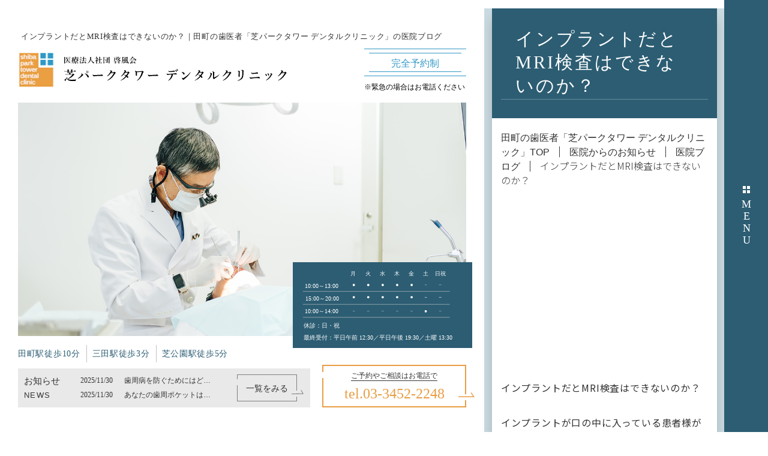

--- FILE ---
content_type: text/html; charset=UTF-8
request_url: https://www.shiba-dent.com/info/689/
body_size: 9971
content:
<!Doctype html>
<html lang="ja">

<head>
<!-- Google Tag Manager -->
<script>(function(w,d,s,l,i){w[l]=w[l]||[];w[l].push({'gtm.start':
new Date().getTime(),event:'gtm.js'});var f=d.getElementsByTagName(s)[0],
j=d.createElement(s),dl=l!='dataLayer'?'&l='+l:'';j.async=true;j.src=
'https://www.googletagmanager.com/gtm.js?id='+i+dl;f.parentNode.insertBefore(j,f);
})(window,document,'script','dataLayer','GTM-W8BX36K3');</script>
<!-- End Google Tag Manager -->
	<meta charset="UTF-8">
	<meta name="viewport" content="width=device-width, initial-scale=-1" />
	<meta name="format-detection" content="telephone=no">
	
	<meta name="keywords" content="田町 歯医者,三田 歯医者,芝公園 歯医者,お知らせ,ブログ" />
	<meta name="description" content="" />
	<meta http-equiv="Content-Style-Type" content="text/css" />
	<meta http-equiv="Content-Script-Type" content="text/javascript" />
	<meta name="thumbnail" content="https://www.shiba-dent.com/wp-content/themes/shiba-dent/images/ud-dummy.jpg" />
	<!-- FAVICON -->
	<link rel="icon" href="https://www.shiba-dent.com/wp-content/themes/shiba-dent/favicon.ico" type="image/x-icon" />
	<link rel="apple-touch-icon" sizes="180x180" href="https://www.shiba-dent.com/wp-content/themes/shiba-dent/favicon/apple-touch-icon.png">
	<link rel="icon" type="image/png" sizes="32x32" href="https://www.shiba-dent.com/wp-content/themes/shiba-dent/favicon/favicon-32x32.png">
	<link rel="icon" type="image/png" sizes="16x16" href="https://www.shiba-dent.com/wp-content/themes/shiba-dent/favicon/favicon-16x16.png">
	
		<!-- All in One SEO 4.5.0 - aioseo.com -->
		<title>インプラントだとMRI検査はできないのか？ ｜田町の歯医者「芝パークタワー デンタルクリニック」の 医院ブログ</title>
		<meta name="description" content="田町の歯医者「芝パークタワー デンタルクリニック」の【 インプラントだとMRI検査はできないのか？ 】のページです。" />
		<meta name="robots" content="max-image-preview:large" />
		<link rel="canonical" href="https://www.shiba-dent.com/info/689/" />
		<meta name="generator" content="All in One SEO (AIOSEO) 4.5.0" />
		<meta property="og:locale" content="ja_JP" />
		<meta property="og:site_name" content="田町の歯医者「芝パークタワー デンタルクリニック」　｜田町駅徒歩10分・三田駅徒歩3分・芝公園駅徒歩5分 -" />
		<meta property="og:type" content="article" />
		<meta property="og:title" content="インプラントだとMRI検査はできないのか？ ｜田町の歯医者「芝パークタワー デンタルクリニック」の 医院ブログ" />
		<meta property="og:description" content="田町の歯医者「芝パークタワー デンタルクリニック」の【 インプラントだとMRI検査はできないのか？ 】のページです。" />
		<meta property="og:url" content="https://www.shiba-dent.com/info/689/" />
		<meta property="og:image" content="https://www.shiba-dent.com/wp-content/themes/shiba-dent/images/logo.svg" />
		<meta property="og:image:secure_url" content="https://www.shiba-dent.com/wp-content/themes/shiba-dent/images/logo.svg" />
		<meta property="article:published_time" content="2024-04-27T21:00:50+00:00" />
		<meta property="article:modified_time" content="2024-04-22T10:45:34+00:00" />
		<meta name="twitter:card" content="summary_large_image" />
		<meta name="twitter:title" content="インプラントだとMRI検査はできないのか？ ｜田町の歯医者「芝パークタワー デンタルクリニック」の 医院ブログ" />
		<meta name="twitter:description" content="田町の歯医者「芝パークタワー デンタルクリニック」の【 インプラントだとMRI検査はできないのか？ 】のページです。" />
		<meta name="twitter:image" content="http://www.shiba-dent.com/wp-content/themes/shiba-dent/images/logo.svg" />
		<script type="application/ld+json" class="aioseo-schema">
			{"@context":"https:\/\/schema.org","@graph":[{"@type":"BreadcrumbList","@id":"https:\/\/www.shiba-dent.com\/info\/689\/#breadcrumblist","itemListElement":[{"@type":"ListItem","@id":"https:\/\/www.shiba-dent.com\/#listItem","position":1,"name":"\u5bb6","item":"https:\/\/www.shiba-dent.com\/","nextItem":"https:\/\/www.shiba-dent.com\/info\/689\/#listItem"},{"@type":"ListItem","@id":"https:\/\/www.shiba-dent.com\/info\/689\/#listItem","position":2,"name":"\u30a4\u30f3\u30d7\u30e9\u30f3\u30c8\u3060\u3068MRI\u691c\u67fb\u306f\u3067\u304d\u306a\u3044\u306e\u304b\uff1f","previousItem":"https:\/\/www.shiba-dent.com\/#listItem"}]},{"@type":"Organization","@id":"https:\/\/www.shiba-dent.com\/#organization","name":"\u829d\u30d1\u30fc\u30af\u30bf\u30ef\u30fc \u30c7\u30f3\u30bf\u30eb\u30af\u30ea\u30cb\u30c3\u30af","url":"https:\/\/www.shiba-dent.com\/","logo":{"@type":"ImageObject","url":"http:\/\/www.shiba-dent.com\/wp-content\/themes\/shiba-dent\/images\/logo.svg","@id":"https:\/\/www.shiba-dent.com\/info\/689\/#organizationLogo"},"image":{"@id":"https:\/\/www.shiba-dent.com\/#organizationLogo"}},{"@type":"Person","@id":"https:\/\/www.shiba-dent.com\/author\/shiba-dent-com\/#author","url":"https:\/\/www.shiba-dent.com\/author\/shiba-dent-com\/","name":"shiba-dent.com","image":{"@type":"ImageObject","@id":"https:\/\/www.shiba-dent.com\/info\/689\/#authorImage","url":"https:\/\/secure.gravatar.com\/avatar\/1cc84d1d40174de034ce58f5ecb8bb80?s=96&d=mm&r=g","width":96,"height":96,"caption":"shiba-dent.com"}},{"@type":"WebPage","@id":"https:\/\/www.shiba-dent.com\/info\/689\/#webpage","url":"https:\/\/www.shiba-dent.com\/info\/689\/","name":"\u30a4\u30f3\u30d7\u30e9\u30f3\u30c8\u3060\u3068MRI\u691c\u67fb\u306f\u3067\u304d\u306a\u3044\u306e\u304b\uff1f \uff5c\u7530\u753a\u306e\u6b6f\u533b\u8005\u300c\u829d\u30d1\u30fc\u30af\u30bf\u30ef\u30fc \u30c7\u30f3\u30bf\u30eb\u30af\u30ea\u30cb\u30c3\u30af\u300d\u306e \u533b\u9662\u30d6\u30ed\u30b0","description":"\u7530\u753a\u306e\u6b6f\u533b\u8005\u300c\u829d\u30d1\u30fc\u30af\u30bf\u30ef\u30fc \u30c7\u30f3\u30bf\u30eb\u30af\u30ea\u30cb\u30c3\u30af\u300d\u306e\u3010 \u30a4\u30f3\u30d7\u30e9\u30f3\u30c8\u3060\u3068MRI\u691c\u67fb\u306f\u3067\u304d\u306a\u3044\u306e\u304b\uff1f \u3011\u306e\u30da\u30fc\u30b8\u3067\u3059\u3002","inLanguage":"ja","isPartOf":{"@id":"https:\/\/www.shiba-dent.com\/#website"},"breadcrumb":{"@id":"https:\/\/www.shiba-dent.com\/info\/689\/#breadcrumblist"},"author":{"@id":"https:\/\/www.shiba-dent.com\/author\/shiba-dent-com\/#author"},"creator":{"@id":"https:\/\/www.shiba-dent.com\/author\/shiba-dent-com\/#author"},"image":{"@type":"ImageObject","url":"https:\/\/www.shiba-dent.com\/wp-content\/uploads\/2024\/04\/\u829d\u30d1\u30fc\u30af\u30bf\u30ef\u30fc\u30c7\u30f3\u30bf\u30eb\u30af\u30ea\u30cb\u30c3\u30af_0044.jpg","@id":"https:\/\/www.shiba-dent.com\/info\/689\/#mainImage","width":1280,"height":720},"primaryImageOfPage":{"@id":"https:\/\/www.shiba-dent.com\/info\/689\/#mainImage"},"datePublished":"2024-04-27T21:00:50+09:00","dateModified":"2024-04-22T10:45:34+09:00"},{"@type":"WebSite","@id":"https:\/\/www.shiba-dent.com\/#website","url":"https:\/\/www.shiba-dent.com\/","name":"\u829d\u30d1\u30fc\u30af\u30bf\u30ef\u30fc \u30c7\u30f3\u30bf\u30eb\u30af\u30ea\u30cb\u30c3\u30af","inLanguage":"ja","publisher":{"@id":"https:\/\/www.shiba-dent.com\/#organization"}}]}
		</script>
		<!-- All in One SEO -->

<script type="text/javascript">
/* <![CDATA[ */
window._wpemojiSettings = {"baseUrl":"https:\/\/s.w.org\/images\/core\/emoji\/14.0.0\/72x72\/","ext":".png","svgUrl":"https:\/\/s.w.org\/images\/core\/emoji\/14.0.0\/svg\/","svgExt":".svg","source":{"concatemoji":"https:\/\/www.shiba-dent.com\/wp-includes\/js\/wp-emoji-release.min.js?ver=6.4.7"}};
/*! This file is auto-generated */
!function(i,n){var o,s,e;function c(e){try{var t={supportTests:e,timestamp:(new Date).valueOf()};sessionStorage.setItem(o,JSON.stringify(t))}catch(e){}}function p(e,t,n){e.clearRect(0,0,e.canvas.width,e.canvas.height),e.fillText(t,0,0);var t=new Uint32Array(e.getImageData(0,0,e.canvas.width,e.canvas.height).data),r=(e.clearRect(0,0,e.canvas.width,e.canvas.height),e.fillText(n,0,0),new Uint32Array(e.getImageData(0,0,e.canvas.width,e.canvas.height).data));return t.every(function(e,t){return e===r[t]})}function u(e,t,n){switch(t){case"flag":return n(e,"\ud83c\udff3\ufe0f\u200d\u26a7\ufe0f","\ud83c\udff3\ufe0f\u200b\u26a7\ufe0f")?!1:!n(e,"\ud83c\uddfa\ud83c\uddf3","\ud83c\uddfa\u200b\ud83c\uddf3")&&!n(e,"\ud83c\udff4\udb40\udc67\udb40\udc62\udb40\udc65\udb40\udc6e\udb40\udc67\udb40\udc7f","\ud83c\udff4\u200b\udb40\udc67\u200b\udb40\udc62\u200b\udb40\udc65\u200b\udb40\udc6e\u200b\udb40\udc67\u200b\udb40\udc7f");case"emoji":return!n(e,"\ud83e\udef1\ud83c\udffb\u200d\ud83e\udef2\ud83c\udfff","\ud83e\udef1\ud83c\udffb\u200b\ud83e\udef2\ud83c\udfff")}return!1}function f(e,t,n){var r="undefined"!=typeof WorkerGlobalScope&&self instanceof WorkerGlobalScope?new OffscreenCanvas(300,150):i.createElement("canvas"),a=r.getContext("2d",{willReadFrequently:!0}),o=(a.textBaseline="top",a.font="600 32px Arial",{});return e.forEach(function(e){o[e]=t(a,e,n)}),o}function t(e){var t=i.createElement("script");t.src=e,t.defer=!0,i.head.appendChild(t)}"undefined"!=typeof Promise&&(o="wpEmojiSettingsSupports",s=["flag","emoji"],n.supports={everything:!0,everythingExceptFlag:!0},e=new Promise(function(e){i.addEventListener("DOMContentLoaded",e,{once:!0})}),new Promise(function(t){var n=function(){try{var e=JSON.parse(sessionStorage.getItem(o));if("object"==typeof e&&"number"==typeof e.timestamp&&(new Date).valueOf()<e.timestamp+604800&&"object"==typeof e.supportTests)return e.supportTests}catch(e){}return null}();if(!n){if("undefined"!=typeof Worker&&"undefined"!=typeof OffscreenCanvas&&"undefined"!=typeof URL&&URL.createObjectURL&&"undefined"!=typeof Blob)try{var e="postMessage("+f.toString()+"("+[JSON.stringify(s),u.toString(),p.toString()].join(",")+"));",r=new Blob([e],{type:"text/javascript"}),a=new Worker(URL.createObjectURL(r),{name:"wpTestEmojiSupports"});return void(a.onmessage=function(e){c(n=e.data),a.terminate(),t(n)})}catch(e){}c(n=f(s,u,p))}t(n)}).then(function(e){for(var t in e)n.supports[t]=e[t],n.supports.everything=n.supports.everything&&n.supports[t],"flag"!==t&&(n.supports.everythingExceptFlag=n.supports.everythingExceptFlag&&n.supports[t]);n.supports.everythingExceptFlag=n.supports.everythingExceptFlag&&!n.supports.flag,n.DOMReady=!1,n.readyCallback=function(){n.DOMReady=!0}}).then(function(){return e}).then(function(){var e;n.supports.everything||(n.readyCallback(),(e=n.source||{}).concatemoji?t(e.concatemoji):e.wpemoji&&e.twemoji&&(t(e.twemoji),t(e.wpemoji)))}))}((window,document),window._wpemojiSettings);
/* ]]> */
</script>
<style id='wp-emoji-styles-inline-css' type='text/css'>

	img.wp-smiley, img.emoji {
		display: inline !important;
		border: none !important;
		box-shadow: none !important;
		height: 1em !important;
		width: 1em !important;
		margin: 0 0.07em !important;
		vertical-align: -0.1em !important;
		background: none !important;
		padding: 0 !important;
	}
</style>
<link rel='stylesheet' id='wp-block-library-css' href='https://www.shiba-dent.com/wp-includes/css/dist/block-library/style.min.css?ver=6.4.7' type='text/css' media='all' />
<style id='classic-theme-styles-inline-css' type='text/css'>
/*! This file is auto-generated */
.wp-block-button__link{color:#fff;background-color:#32373c;border-radius:9999px;box-shadow:none;text-decoration:none;padding:calc(.667em + 2px) calc(1.333em + 2px);font-size:1.125em}.wp-block-file__button{background:#32373c;color:#fff;text-decoration:none}
</style>
<style id='global-styles-inline-css' type='text/css'>
body{--wp--preset--color--black: #000000;--wp--preset--color--cyan-bluish-gray: #abb8c3;--wp--preset--color--white: #ffffff;--wp--preset--color--pale-pink: #f78da7;--wp--preset--color--vivid-red: #cf2e2e;--wp--preset--color--luminous-vivid-orange: #ff6900;--wp--preset--color--luminous-vivid-amber: #fcb900;--wp--preset--color--light-green-cyan: #7bdcb5;--wp--preset--color--vivid-green-cyan: #00d084;--wp--preset--color--pale-cyan-blue: #8ed1fc;--wp--preset--color--vivid-cyan-blue: #0693e3;--wp--preset--color--vivid-purple: #9b51e0;--wp--preset--gradient--vivid-cyan-blue-to-vivid-purple: linear-gradient(135deg,rgba(6,147,227,1) 0%,rgb(155,81,224) 100%);--wp--preset--gradient--light-green-cyan-to-vivid-green-cyan: linear-gradient(135deg,rgb(122,220,180) 0%,rgb(0,208,130) 100%);--wp--preset--gradient--luminous-vivid-amber-to-luminous-vivid-orange: linear-gradient(135deg,rgba(252,185,0,1) 0%,rgba(255,105,0,1) 100%);--wp--preset--gradient--luminous-vivid-orange-to-vivid-red: linear-gradient(135deg,rgba(255,105,0,1) 0%,rgb(207,46,46) 100%);--wp--preset--gradient--very-light-gray-to-cyan-bluish-gray: linear-gradient(135deg,rgb(238,238,238) 0%,rgb(169,184,195) 100%);--wp--preset--gradient--cool-to-warm-spectrum: linear-gradient(135deg,rgb(74,234,220) 0%,rgb(151,120,209) 20%,rgb(207,42,186) 40%,rgb(238,44,130) 60%,rgb(251,105,98) 80%,rgb(254,248,76) 100%);--wp--preset--gradient--blush-light-purple: linear-gradient(135deg,rgb(255,206,236) 0%,rgb(152,150,240) 100%);--wp--preset--gradient--blush-bordeaux: linear-gradient(135deg,rgb(254,205,165) 0%,rgb(254,45,45) 50%,rgb(107,0,62) 100%);--wp--preset--gradient--luminous-dusk: linear-gradient(135deg,rgb(255,203,112) 0%,rgb(199,81,192) 50%,rgb(65,88,208) 100%);--wp--preset--gradient--pale-ocean: linear-gradient(135deg,rgb(255,245,203) 0%,rgb(182,227,212) 50%,rgb(51,167,181) 100%);--wp--preset--gradient--electric-grass: linear-gradient(135deg,rgb(202,248,128) 0%,rgb(113,206,126) 100%);--wp--preset--gradient--midnight: linear-gradient(135deg,rgb(2,3,129) 0%,rgb(40,116,252) 100%);--wp--preset--font-size--small: 13px;--wp--preset--font-size--medium: 20px;--wp--preset--font-size--large: 36px;--wp--preset--font-size--x-large: 42px;--wp--preset--spacing--20: 0.44rem;--wp--preset--spacing--30: 0.67rem;--wp--preset--spacing--40: 1rem;--wp--preset--spacing--50: 1.5rem;--wp--preset--spacing--60: 2.25rem;--wp--preset--spacing--70: 3.38rem;--wp--preset--spacing--80: 5.06rem;--wp--preset--shadow--natural: 6px 6px 9px rgba(0, 0, 0, 0.2);--wp--preset--shadow--deep: 12px 12px 50px rgba(0, 0, 0, 0.4);--wp--preset--shadow--sharp: 6px 6px 0px rgba(0, 0, 0, 0.2);--wp--preset--shadow--outlined: 6px 6px 0px -3px rgba(255, 255, 255, 1), 6px 6px rgba(0, 0, 0, 1);--wp--preset--shadow--crisp: 6px 6px 0px rgba(0, 0, 0, 1);}:where(.is-layout-flex){gap: 0.5em;}:where(.is-layout-grid){gap: 0.5em;}body .is-layout-flow > .alignleft{float: left;margin-inline-start: 0;margin-inline-end: 2em;}body .is-layout-flow > .alignright{float: right;margin-inline-start: 2em;margin-inline-end: 0;}body .is-layout-flow > .aligncenter{margin-left: auto !important;margin-right: auto !important;}body .is-layout-constrained > .alignleft{float: left;margin-inline-start: 0;margin-inline-end: 2em;}body .is-layout-constrained > .alignright{float: right;margin-inline-start: 2em;margin-inline-end: 0;}body .is-layout-constrained > .aligncenter{margin-left: auto !important;margin-right: auto !important;}body .is-layout-constrained > :where(:not(.alignleft):not(.alignright):not(.alignfull)){max-width: var(--wp--style--global--content-size);margin-left: auto !important;margin-right: auto !important;}body .is-layout-constrained > .alignwide{max-width: var(--wp--style--global--wide-size);}body .is-layout-flex{display: flex;}body .is-layout-flex{flex-wrap: wrap;align-items: center;}body .is-layout-flex > *{margin: 0;}body .is-layout-grid{display: grid;}body .is-layout-grid > *{margin: 0;}:where(.wp-block-columns.is-layout-flex){gap: 2em;}:where(.wp-block-columns.is-layout-grid){gap: 2em;}:where(.wp-block-post-template.is-layout-flex){gap: 1.25em;}:where(.wp-block-post-template.is-layout-grid){gap: 1.25em;}.has-black-color{color: var(--wp--preset--color--black) !important;}.has-cyan-bluish-gray-color{color: var(--wp--preset--color--cyan-bluish-gray) !important;}.has-white-color{color: var(--wp--preset--color--white) !important;}.has-pale-pink-color{color: var(--wp--preset--color--pale-pink) !important;}.has-vivid-red-color{color: var(--wp--preset--color--vivid-red) !important;}.has-luminous-vivid-orange-color{color: var(--wp--preset--color--luminous-vivid-orange) !important;}.has-luminous-vivid-amber-color{color: var(--wp--preset--color--luminous-vivid-amber) !important;}.has-light-green-cyan-color{color: var(--wp--preset--color--light-green-cyan) !important;}.has-vivid-green-cyan-color{color: var(--wp--preset--color--vivid-green-cyan) !important;}.has-pale-cyan-blue-color{color: var(--wp--preset--color--pale-cyan-blue) !important;}.has-vivid-cyan-blue-color{color: var(--wp--preset--color--vivid-cyan-blue) !important;}.has-vivid-purple-color{color: var(--wp--preset--color--vivid-purple) !important;}.has-black-background-color{background-color: var(--wp--preset--color--black) !important;}.has-cyan-bluish-gray-background-color{background-color: var(--wp--preset--color--cyan-bluish-gray) !important;}.has-white-background-color{background-color: var(--wp--preset--color--white) !important;}.has-pale-pink-background-color{background-color: var(--wp--preset--color--pale-pink) !important;}.has-vivid-red-background-color{background-color: var(--wp--preset--color--vivid-red) !important;}.has-luminous-vivid-orange-background-color{background-color: var(--wp--preset--color--luminous-vivid-orange) !important;}.has-luminous-vivid-amber-background-color{background-color: var(--wp--preset--color--luminous-vivid-amber) !important;}.has-light-green-cyan-background-color{background-color: var(--wp--preset--color--light-green-cyan) !important;}.has-vivid-green-cyan-background-color{background-color: var(--wp--preset--color--vivid-green-cyan) !important;}.has-pale-cyan-blue-background-color{background-color: var(--wp--preset--color--pale-cyan-blue) !important;}.has-vivid-cyan-blue-background-color{background-color: var(--wp--preset--color--vivid-cyan-blue) !important;}.has-vivid-purple-background-color{background-color: var(--wp--preset--color--vivid-purple) !important;}.has-black-border-color{border-color: var(--wp--preset--color--black) !important;}.has-cyan-bluish-gray-border-color{border-color: var(--wp--preset--color--cyan-bluish-gray) !important;}.has-white-border-color{border-color: var(--wp--preset--color--white) !important;}.has-pale-pink-border-color{border-color: var(--wp--preset--color--pale-pink) !important;}.has-vivid-red-border-color{border-color: var(--wp--preset--color--vivid-red) !important;}.has-luminous-vivid-orange-border-color{border-color: var(--wp--preset--color--luminous-vivid-orange) !important;}.has-luminous-vivid-amber-border-color{border-color: var(--wp--preset--color--luminous-vivid-amber) !important;}.has-light-green-cyan-border-color{border-color: var(--wp--preset--color--light-green-cyan) !important;}.has-vivid-green-cyan-border-color{border-color: var(--wp--preset--color--vivid-green-cyan) !important;}.has-pale-cyan-blue-border-color{border-color: var(--wp--preset--color--pale-cyan-blue) !important;}.has-vivid-cyan-blue-border-color{border-color: var(--wp--preset--color--vivid-cyan-blue) !important;}.has-vivid-purple-border-color{border-color: var(--wp--preset--color--vivid-purple) !important;}.has-vivid-cyan-blue-to-vivid-purple-gradient-background{background: var(--wp--preset--gradient--vivid-cyan-blue-to-vivid-purple) !important;}.has-light-green-cyan-to-vivid-green-cyan-gradient-background{background: var(--wp--preset--gradient--light-green-cyan-to-vivid-green-cyan) !important;}.has-luminous-vivid-amber-to-luminous-vivid-orange-gradient-background{background: var(--wp--preset--gradient--luminous-vivid-amber-to-luminous-vivid-orange) !important;}.has-luminous-vivid-orange-to-vivid-red-gradient-background{background: var(--wp--preset--gradient--luminous-vivid-orange-to-vivid-red) !important;}.has-very-light-gray-to-cyan-bluish-gray-gradient-background{background: var(--wp--preset--gradient--very-light-gray-to-cyan-bluish-gray) !important;}.has-cool-to-warm-spectrum-gradient-background{background: var(--wp--preset--gradient--cool-to-warm-spectrum) !important;}.has-blush-light-purple-gradient-background{background: var(--wp--preset--gradient--blush-light-purple) !important;}.has-blush-bordeaux-gradient-background{background: var(--wp--preset--gradient--blush-bordeaux) !important;}.has-luminous-dusk-gradient-background{background: var(--wp--preset--gradient--luminous-dusk) !important;}.has-pale-ocean-gradient-background{background: var(--wp--preset--gradient--pale-ocean) !important;}.has-electric-grass-gradient-background{background: var(--wp--preset--gradient--electric-grass) !important;}.has-midnight-gradient-background{background: var(--wp--preset--gradient--midnight) !important;}.has-small-font-size{font-size: var(--wp--preset--font-size--small) !important;}.has-medium-font-size{font-size: var(--wp--preset--font-size--medium) !important;}.has-large-font-size{font-size: var(--wp--preset--font-size--large) !important;}.has-x-large-font-size{font-size: var(--wp--preset--font-size--x-large) !important;}
.wp-block-navigation a:where(:not(.wp-element-button)){color: inherit;}
:where(.wp-block-post-template.is-layout-flex){gap: 1.25em;}:where(.wp-block-post-template.is-layout-grid){gap: 1.25em;}
:where(.wp-block-columns.is-layout-flex){gap: 2em;}:where(.wp-block-columns.is-layout-grid){gap: 2em;}
.wp-block-pullquote{font-size: 1.5em;line-height: 1.6;}
</style>
<link rel='stylesheet' id='styles-css' href='https://www.shiba-dent.com/wp-content/themes/shiba-dent/css/styles.css?ver=6.4.7' type='text/css' media='all' />
<link rel='stylesheet' id='responsive-css' href='https://www.shiba-dent.com/wp-content/themes/shiba-dent/css/responsive.css?ver=6.4.7' type='text/css' media='all' />
<link rel='stylesheet' id='under-css' href='https://www.shiba-dent.com/wp-content/themes/shiba-dent/css/under.css?ver=6.4.7' type='text/css' media='all' />
<link rel='stylesheet' id='under-res-css' href='https://www.shiba-dent.com/wp-content/themes/shiba-dent/css/under_responsive.css?ver=6.4.7' type='text/css' media='all' />
<script type="text/javascript" src="https://www.shiba-dent.com/wp-includes/js/jquery/jquery.min.js?ver=3.7.1" id="jquery-core-js"></script>
<script type="text/javascript" src="https://www.shiba-dent.com/wp-includes/js/jquery/jquery-migrate.min.js?ver=3.4.1" id="jquery-migrate-js"></script>
<link rel="https://api.w.org/" href="https://www.shiba-dent.com/wp-json/" /><link rel="EditURI" type="application/rsd+xml" title="RSD" href="https://www.shiba-dent.com/xmlrpc.php?rsd" />
<meta name="generator" content="WordPress 6.4.7" />
<link rel='shortlink' href='https://www.shiba-dent.com/?p=689' />
<link rel="alternate" type="application/json+oembed" href="https://www.shiba-dent.com/wp-json/oembed/1.0/embed?url=https%3A%2F%2Fwww.shiba-dent.com%2Finfo%2F689%2F" />
<link rel="alternate" type="text/xml+oembed" href="https://www.shiba-dent.com/wp-json/oembed/1.0/embed?url=https%3A%2F%2Fwww.shiba-dent.com%2Finfo%2F689%2F&#038;format=xml" />
	<!-- Google Analytics start -->
	<!-- Google Analytics end -->'
	<script type="application/ld+json">
				{
					"@context": "http://schema.org",
					"@type": "BreadcrumbList",
					"itemListElement": 
					[
						{
							"@type": "ListItem",
							"position": 1,
							"item": {	
								"@id": "https://www.shiba-dent.com",
								"name": "田町の歯医者「芝パークタワー デンタルクリニック」TOP"
							}
						},
						{
							"@type": "ListItem",
							"position": 2,
							"item": {
								"@id": "https://www.shiba-dent.com/info/",
								"name": "医院からのお知らせ"
							}
						},
						{
							"@type": "ListItem",
							"position": 3,
							"item": {
								"@id": "https://www.shiba-dent.com/info-category/cate2/",
								"name": "医院ブログ"
							}
						},
						{
							"@type": "ListItem",
							"position": 4,
							"item": {
								"@id": "https://www.shiba-dent.com/info/689/",
								"name": " インプラントだとMRI検査はできないのか？"
							}
						}
					]
				}
			</script>
		
</head>

<body id="" class="under">

<!-- Google Tag Manager (noscript) -->
<noscript><iframe src="https://www.googletagmanager.com/ns.html?id=GTM-W8BX36K3"
height="0" width="0" style="display:none;visibility:hidden"></iframe></noscript>
<!-- End Google Tag Manager (noscript) -->

	<div id="wrapper">
		<div class="hicon">
			<span class="icon open">MENU</span>
			<span class="icon close"><span class="pc">閉じる</span><span class="sp">CLOSE</span></span>
		</div>
		<nav class="hnav">
			<div class="hnav-wrap">
				<div class="hnav-about">
					<div class="hnav-logo">
						<a href="https://www.shiba-dent.com">
							<img src="https://www.shiba-dent.com/wp-content/themes/shiba-dent/images/logo-nav.svg" alt="田町の歯医者「芝パークタワー デンタルクリニック」" width="339" height="130">
						</a>
					</div>
					<ul class="hnav-tag">
						<li>田町駅徒歩10分</li>
						<li>三田駅徒歩3分</li>
						<li>芝公園駅徒歩5分</li>
					</ul>
					<div class="hnav-calendar pc">
						<img src="https://www.shiba-dent.com/wp-content/themes/shiba-dent/images/hnav-calendar.svg" alt="診療時間" width="404" height="193">
					</div>
					<ul class="hnav-link">
						<li>
							<a href="https://www.shiba-dent.com">TOP</a>
						</li>
						<li>
							<span>医院について</span>
							<ul class="hnav-lv2">
								<li><a href="https://www.shiba-dent.com/director/">院長紹介</a></li>
								<li><a href="https://www.shiba-dent.com/staff/">スタッフ紹介</a></li>
								<li><a href="https://www.shiba-dent.com/concept/">診療コンセプト</a></li>
								<li><a href="https://www.shiba-dent.com/access/">アクセス・医院情報</a></li>
								<li><a href="https://www.shiba-dent.com/price/">お支払いについて</a></li>
								<li><a href="https://www.shiba-dent.com/info/">お知らせ</a></li>
								<!--<li><a href="https://www.shiba-dent.com/info-category/cate3/">症例</a></li>-->
							</ul>
						</li>
					</ul>
				</div>
				<div class="hnav-content">
					<div class="hnav-tel">
						<div class="hnav-calendar sp">
							<img src="https://www.shiba-dent.com/wp-content/themes/shiba-dent/images/fCalendar.svg" alt="診療時間" width="404" height="193">
						</div>
						<a href="tel:03-3452-2248" class="gTel sweetlink">
							<span class="min">ご予約やご相談はお電話で</span>
							<span class="num">tel.03-3452-2248</span>
						</a>
					</div>
					<div class="hnav-treatment">
						<div class="hnav-title">診療メニュー</div>
						<ul class="iTreatment-list">
							<li>
								<a href="https://www.shiba-dent.com/general_dentistry/" class="linkfull"></a>
								<span class="icon i1">
									<span class="min">歯が痛い・しみる</span>
									<span class="max">虫歯治療</span>
								</span>
							</li>
							<li>
								<a href="https://www.shiba-dent.com/preventive_dentistry/" class="linkfull"></a>
								<span class="icon i2">
									<span class="min">歯の健康を守る</span>
									<span class="max">予防処置</span>
								</span>
							</li>
							<li>
								<a href="https://www.shiba-dent.com/periodontal_desease/" class="linkfull"></a>
								<span class="icon i3">
									<span class="min">歯ぐきが腫れる・血が出る</span>
									<span class="max">歯周病治療</span>
								</span>
							</li>
							<li>
								<a href="https://www.shiba-dent.com/root/" class="linkfull"></a>
								<span class="icon i4">
									<span class="min">歯がズキズキと痛む</span>
									<span class="max">根管治療</span>
								</span>
							</li>
							<li>
								<a href="https://www.shiba-dent.com/dental_implant/" class="linkfull"></a>
								<span class="icon i5">
									<span class="min">抜けた歯を補いたい</span>
									<span class="max">インプラント治療</span>
								</span>
							</li>
							<li>
								<a href="https://www.shiba-dent.com/oral_surgery/" class="linkfull"></a>
								<span class="icon i6">
									<span class="min">親知らずの抜歯・できもの</span>
									<span class="max">口腔外科</span>
								</span>
							</li>
							<li>
								<a href="https://www.shiba-dent.com/orthodontic/" class="linkfull"></a>
								<span class="news">矯正医<br>在籍</span>
								<span class="icon i7">
									<span class="min">歯並びを治したい</span>
									<span class="max">矯正歯科</span>
								</span>
							</li>
							<li>
								<a href="https://www.shiba-dent.com/ceramic/" class="linkfull"></a>
								<span class="icon i8">
									<span class="min">銀歯を白い歯にしたい</span>
									<span class="max">セラミック治療</span>
								</span>
							</li>
							<li>
								<a href="https://www.shiba-dent.com/whitening/" class="linkfull"></a>
								<span class="icon i9">
									<span class="min">歯の黄ばみが気になる</span>
									<span class="max">ホワイトニング</span>
								</span>
							</li>
							<li>
								<a href="https://www.shiba-dent.com/oral_surgery/#oral_surgery01" class="linkfull"></a>
								<span class="icon i10">
									<span class="min">あごを動かすと痛む</span>
									<span class="max">顎関節症</span>
								</span>
							</li>
						</ul>
					</div>
				</div>
			</div>
		</nav>
		<aside>
			<div class="aside-wrap">
				<header>
					<h1>インプラントだとMRI検査はできないのか？｜田町の歯医者「芝パークタワー デンタルクリニック」の医院ブログ</h1>
					<div class="hwrap">
						<div class="hlogo">
							<a href="https://www.shiba-dent.com">
								<img src="https://www.shiba-dent.com/wp-content/themes/shiba-dent/images/logo.svg" alt="田町の歯医者「芝パークタワー デンタルクリニック」" width="755" height="103">
							</a>
						</div>
						<div class="hbtn">
							<span class="btn">完全予約制</span>
							<span class="txt">※緊急の場合はお電話ください</span>
						</div>
					</div>
				</header>
				<div class="aside-img ">
					<div class="aside-img__src ">
						<img src="https://www.shiba-dent.com/wp-content/themes/shiba-dent/images/imvs-img01.jpg" alt="田町の歯医者「芝パークタワー デンタルクリニック」" width="1171" height="540">
					</div>
					<span class="aside-calendar ">
						<img src="https://www.shiba-dent.com/wp-content/themes/shiba-dent/images/imvs-calendar.svg" alt="診療時間" width="459" height="219">
					</span>
				</div>
				<div class="aside-flex">
					<div class="aside-content">
						<ul class="aside-list">
							<li>田町駅徒歩10分</li>
							<li>三田駅徒歩3分</li>
							<li>芝公園駅徒歩5分</li>
						</ul>
						<div class="aside-post">
							<div class="aside-post__title">
								<span class="jps">お知らせ</span>
								<span class="ens">NEWS</span>
							</div>
							<ul class="aside-post__list">
																											<li>
											<span class="date">2025/11/30</span>
											<a href="https://www.shiba-dent.com/info/1213/" class="link">歯周病を防ぐためにはどうすればいいのか？</a>
										</li>
																		<li>
											<span class="date">2025/11/30</span>
											<a href="https://www.shiba-dent.com/info/1210/" class="link">あなたの歯周ポケットは大丈夫ですか？</a>
										</li>
															</ul>
							<div class="aside-post__btn">
								<a href="https://www.shiba-dent.com/info/" class="ibtn">
									<span class="icon">一覧をみる</span>
								</a>
							</div>
						</div>
					</div>
					<div class="gTel-div">
						<a href="tel:03-3452-2248" class="gTel sweetlink">
							<span class="min">ご予約やご相談はお電話で</span>
							<span class="num">tel.03-3452-2248</span>
						</a>
					</div>
				</div>
			</div>
		</aside><article>
        <main>
			<div id="top_info">
				<h2>インプラントだとMRI検査はできないのか？</h2>
			</div>
			<!-- #top_info end -->
			<div id="topic_path">
				<div class="inner">
					<ul>
						<li>
							<a href="https://www.shiba-dent.com/">田町の歯医者「芝パークタワー デンタルクリニック」TOP</a>
							<span>|</span>
							<a href="https://www.shiba-dent.com/info/">医院からのお知らせ</a>
														<span>|</span>
							<a href="https://www.shiba-dent.com/info-category/cate2">医院ブログ</a>
														<span>|</span>
							インプラントだとMRI検査はできないのか？						</li>
					</ul>
				</div>
			</div>
			<!-- #topic_path end -->
	    	<div id="content">
	    		<div class="inner infoPost">
											<section>
							<div class="list__clip">
																	<p class="uYtb">
										<iframe width="560" height="315" src="https://www.youtube.com/embed/bniU21BwWH4" frameborder="0" allowfullscreen></iframe>								
								</p>
															</div>
						</section>
																<section class="sec__h3 desc-ovn">
																												<div class="sec__h3--cnt ud__list jsHeading">
								<p>インプラントだとMRI検査はできないのか？</p>
<p>インプラントが口の中に入っている患者様がMRIの検査を受けられるケースは非常に増えております。</p>
<p>お問い合わせも非常にあります。</p>
<p>MRIによってある金属は非常に発熱するため、磁性の高い金属であれば発熱量が高いとされております。</p>
<p>入れ歯の中に磁性のアタッチメントを使われている患者様は、これを外していただく必要があります。</p>
<p>しかし、インプラントで使われているチタンは磁気共鳴による発熱は非常に低いとされております。</p>
<p>MRIを撮っていただくにあたって、インプラントが妨げになるということはありません。</p>
<p>しかし、画像の読影にあたっては金属が乱反射しますので、頭頚部のMRIの読影の時には読みづらいというような指摘はあります。</p>
							</div>
													</section>
					
											<section class="sec__h3 desc-ovn">
																											</section>
																		
						<section class="sec__h3 desc-ovn">
							<ul class="uFlow-list">
																							</ul>
							
						</section>
														
							    		<!-- Next/prev post -->
		    		<section>
	                		                	<ul class="custom__btn">
								                		<li class="prev">
								<a href="https://www.shiba-dent.com/info/685/"><span>前の記事へ</span></a>
							</li>
								                		<li class="center">
								<a href="https://www.shiba-dent.com/info/"><span>一覧ページに戻る</span></a>
							</li>
								                		<li class="next">
								<a href="https://www.shiba-dent.com/info/694/"><span>次の記事へ</span></a>
							</li>
								                	</ul>
	                </section>
	    		</div>
	    	</div>
	    </main>

        			<footer>
				<div class="fbox">
					<div class="flogo">
						<a href="https://www.shiba-dent.com">
							<img src="https://www.shiba-dent.com/wp-content/themes/shiba-dent/images/logo-footer.png" alt="田町の歯医者「芝パークタワー デンタルクリニック」" width="340" height="130" loading="lazy">
						</a>
					</div>
					<ul class="fbox-list">
						<li>田町駅徒歩10分</li>
						<li>三田駅徒歩3分</li>
						<li>芝公園駅徒歩5分</li>
					</ul>
					<div class="fCalendar">
						<img src="https://www.shiba-dent.com/wp-content/themes/shiba-dent/images/fCalendar.svg" alt="診療時間" width="357" height="148" loading="lazy">
					</div>
					<div class="gTel-div">
						<a href="tel:03-3452-2248" class="gTel sweetlink" >
							<span class="min">ご予約やご相談はお電話で</span>
							<span class="num">tel.03-3452-2248</span>
						</a>
					</div>
					<div class="fmap">
						<div class="fmap-text">
							<span>〒105-0014 <br>東京都港区芝3-34-2　芝パークタワー　2F</span>
						</div>
						<div class="fmap-iframe">
							<iframe src="https://www.google.com/maps/embed?pb=!1m18!1m12!1m3!1d3242.080790154729!2d139.74800589999998!3d35.6503811!2m3!1f0!2f0!3f0!3m2!1i1024!2i768!4f13.1!3m3!1m2!1s0x60188b8fade542fd%3A0x3a389f9afb18508!2z6Iqd44OR44O844Kv44K_44Ov44O844OH44Oz44K_44Or44Kv44Oq44OL44OD44Kv!5e0!3m2!1sja!2s!4v1699931944195!5m2!1sja!2s" width="600" height="450" style="border:0;" allowfullscreen="" loading="lazy" referrerpolicy="no-referrer-when-downgrade"></iframe>
						</div>
						<ul class="ibtn-list">
							<li>
								<a href="https://maps.app.goo.gl/NUz54pwqrEKkRPGp9" target="_blank" class="ibtn" rel="noopener">
									<span class="icon">Google map</span>
								</a>
							</li>
							<li>
								<a href="https://www.shiba-dent.com/access/" class="ibtn">
									<span class="icon">医院情報</span>
								</a>
							</li>
						</ul>
						<p class="fBanner-top center"><a href="https://implant-guide.net/" target="_blank"><img src="https://www.shiba-dent.com/wp-content/themes/shiba-dent/images/top_bnr_01.jpg" alt="患者様の症状に合わせたインプラントを使用しております" width="310" height="130" loading="lazy"></a></p>
						<ul class="fBanner-bottom">
							<li><a href="https://doctorsfile.jp/h/25287/df/1/" target="_blank"><img src="https://www.shiba-dent.com/wp-content/themes/shiba-dent/images/top_bnr_02.jpg" alt="Doctors File" width="145" height="150" loading="lazy"></a></li>
							<li><a href="https://tokyo-doctors.com/dentalList/651/interview/" target="_blank"><img src="https://www.shiba-dent.com/wp-content/themes/shiba-dent/images/top_bnr_03.jpg" alt="interview" width="145" height="150" loading="lazy"></a></li>
						</ul>
					</div>
									</div>
				<address>Copyright &copy; 田町の歯医者「芝パークタワーデンタルクリニック」|平日20時まで診療|田町駅徒歩10分・<br class="sp">三田駅徒歩3分 All Rights Reserved.</address>
				<div class="to-top"><a href="#wrapper"></a></div>
			</footer>
		</article>
		<div class="gFixed">
			<a href="tel:03-3452-2248" class="gFixed-tel sweetlink" >
				<span class="min">ご予約やご相談はお電話で</span>
				<span class="num">tel.03-3452-2248</span>
			</a>
		</div>
	</div> <!-- CLOSE tag #wrapper -->
    <script type="text/javascript" src="https://www.shiba-dent.com/wp-content/themes/shiba-dent/js/sweetlink.js?ver=6.4.7" id="sweetlink-js"></script>
<script type="text/javascript" src="https://www.shiba-dent.com/wp-content/themes/shiba-dent/js/common.js?ver=6.4.7" id="common-js-js"></script>
</body>

</html>

--- FILE ---
content_type: text/css
request_url: https://www.shiba-dent.com/wp-content/themes/shiba-dent/css/styles.css?ver=6.4.7
body_size: 9686
content:
@import"base.css";
@import"fonts.css";
:root {
    --content-width: 1230px;
    --font-yugothic: "游ゴシック体", "Yu Gothic", YuGothic, sans-serif;
    --font-yumincho: "游明朝", YuMincho, "ヒラギノ明朝 ProN W3", "Hiragino Mincho ProN", "HG明朝B", serif;
    --font-meiryo: "Meiryo UI", Meiryo, メイリオ, Osaka, "MS PGothic", arial, helvetica, sans-serif;
    --font-arial: Arial, Helvetica, sans-serif;
    --color-primary: #e00327;
    --color-secondary: #e00327;
    --color-black: #333333;
    --color-gray: #cccccc;
    --text-line-height: 1.8em;
    --font-family: "游ゴシック体", "Yu Gothic", YuGothic, sans-serif;
    --body-color: #333333;
    font-size: 10px;
    --wAside: 550px;
    --padAside: 87.5px;
    --wFixed: 109px
}

h1,
h2,
h3,
h4,
h5,
h6,
input,
button,
textarea,
select,
p,
blockquote,
th,
td,
pre,
address,
li,
dt,
dd {
    font-size: 160%;
    -webkit-text-size-adjust: none;
    font-family: var(--font-family)
}

input[type=text],
input[type=email],
input[type=tel],
input[type=number],
textarea,
select {
    width: 100%;
    border: solid 1px #999;
    padding: 10px
}

textarea {
    resize: vertical
}

::placeholder {
    opacity: .5
}

h1,
h2,
h3,
h4,
h5,
h6 {
    line-height: 1.6em
}

a {
    color: var(--color-primary);
    font-family: var(--font-family);
    transition: all .2s
}

select {
    visibility: visible !important
}

[href^="tel:"] {
    word-break: keep-all;
    white-space: nowrap
}

img {
    vertical-align: middle;
    max-width: 100%;
    flex-shrink: 0;
    height: auto;
    object-fit: cover
}

table {
    width: 100%
}

p {
    margin-bottom: 1.85em;
    line-height: 1.8em
}

p:last-child {
    margin-bottom: 0
}

button {
    cursor: pointer;
    border: solid 1px #333;
    border-radius: 0;
    outline: none;
    box-shadow: none
}

*,
::before,
::after {
    box-sizing: border-box;
    outline: none
}

html {
    background: #fff
}

body {
    min-width: 320px;
    -webkit-text-size-adjust: none;
    color: var(--body-color)
}

#wrapper {
    position: relative;
    max-width: 1920px;
    margin: 0 auto;
    overflow: hidden
}

.inner {
    width: var(--content-width);
    max-width: 100%;
    margin-left: auto;
    margin-right: auto;
    padding-left: 15px;
    padding-right: 15px
}

.customize-support #header {
    margin-top: 32px
}

@media screen and (max-width: 782px) {
    .customize-support #header {
        margin-top: 46px !important
    }
}

@media screen and (max-width: 600px) {
    .customize-support #header {
        margin-top: 0px !important
    }
}

#wpadminbar .show-template-name,
#wpadminbar .hover .show-template-name {
    text-shadow: none
}

#wpadminbar #wp-admin-bar-included_files_path .ab-item {
    height: auto;
    padding-bottom: 1rem
}

#wpadminbar #wp-admin-bar-included_files_path .ab-item div {
    font-family: monospace;
    text-shadow: none;
    color: #fff
}

#wpadminbar .hover .show-template-name:hover {
    color: #2ea2cc
}

#wpadminbar #wp-admin-bar-included_files_path .ab-item #included-files-list li {
    line-height: 1.5
}

#wpadminbar #wp-admin-bar-included_files_path .ab-item #included-files-list li:hover {
    color: #2ea2cc
}

#wpadminbar #included-files-list {
    margin-left: 20px
}

#wp-admin-bar-show_template_file_name_on_top-default {
    max-height: 90vh;
    overflow-x: hidden
}

#included-files-fie-on-wp-footer {
    display: none
}

#wpadminbar #wp-admin-bar-aioseo-main .aioseo-logo {
    display: inline-block !important;
    height: 23px !important;
    transform: translateY(6px)
}

.mb0 {
    margin-bottom: 0px !important
}

.mb5 {
    margin-bottom: 5px !important
}

.mb10 {
    margin-bottom: 10px !important
}

.mb15 {
    margin-bottom: 15px !important
}

.mb20 {
    margin-bottom: 20px !important
}

.mb25 {
    margin-bottom: 25px !important
}

.mb30 {
    margin-bottom: 30px !important
}

.mb35 {
    margin-bottom: 35px !important
}

.mb40 {
    margin-bottom: 40px !important
}

.mb45 {
    margin-bottom: 45px !important
}

.mb50 {
    margin-bottom: 50px !important
}

.mt0 {
    margin-top: 0px !important
}

.mt5 {
    margin-top: 5px !important
}

.mt10 {
    margin-top: 10px !important
}

.mt15 {
    margin-top: 15px !important
}

.mt20 {
    margin-top: 20px !important
}

.mt25 {
    margin-top: 25px !important
}

.mt30 {
    margin-top: 30px !important
}

.mt35 {
    margin-top: 35px !important
}

.mt40 {
    margin-top: 40px !important
}

.mt45 {
    margin-top: 45px !important
}

.mt50 {
    margin-top: 50px !important
}

.ml0 {
    margin-left: 0px !important
}

.ml5 {
    margin-left: 5px !important
}

.ml10 {
    margin-left: 10px !important
}

.ml15 {
    margin-left: 15px !important
}

.ml20 {
    margin-left: 20px !important
}

.ml25 {
    margin-left: 25px !important
}

.ml30 {
    margin-left: 30px !important
}

.ml35 {
    margin-left: 35px !important
}

.ml40 {
    margin-left: 40px !important
}

.ml45 {
    margin-left: 45px !important
}

.ml50 {
    margin-left: 50px !important
}

.mr0 {
    margin-right: 0px !important
}

.mr5 {
    margin-right: 5px !important
}

.mr10 {
    margin-right: 10px !important
}

.mr15 {
    margin-right: 15px !important
}

.mr20 {
    margin-right: 20px !important
}

.mr25 {
    margin-right: 25px !important
}

.mr30 {
    margin-right: 30px !important
}

.mr35 {
    margin-right: 35px !important
}

.mr40 {
    margin-right: 40px !important
}

.mr45 {
    margin-right: 45px !important
}

.mr50 {
    margin-right: 50px !important
}

.w0 {
    width: 0%
}

.w5 {
    width: 5%
}

.w10 {
    width: 10%
}

.w15 {
    width: 15%
}

.w20 {
    width: 20%
}

.w25 {
    width: 25%
}

.w30 {
    width: 30%
}

.w35 {
    width: 35%
}

.w40 {
    width: 40%
}

.w45 {
    width: 45%
}

.w50 {
    width: 50%
}

.to-top {
    position: fixed;
    z-index: 130;
    bottom: 0px;
    right: 6.25vw;
    transition: all .2s;
    transform-origin: 50% 100%;
    transform: scale(0.5);
    opacity: 0;
    visibility: hidden
}

.to-top.show {
    transform: scale(1);
    opacity: 1;
    visibility: visible
}

.to-top>a {
    display: block;
    cursor: pointer;
    width: 60px;
    height: 60px;
    background: #333;
    border-radius: 0px;
    text-decoration: none
}

.to-top>a:before {
    content: "";
    position: absolute;
    z-index: 1;
    left: 0;
    top: 0;
    width: 14px;
    height: 14px;
    border-top: solid 3px #fff;
    border-right: solid 3px #fff;
    transform: rotateZ(-45deg);
    left: 23px;
    top: 26px
}

@keyframes opasssss {
    0% {
        opacity: 0
    }
    100% {
        opacity: 1
    }
}

.linkfull {
    position: absolute;
    top: 0;
    left: 0;
    width: 100%;
    height: 100%;
    z-index: 5
}

.d-flex {
    display: flex
}

.d-flex-column {
    display: flex;
    flex-direction: column
}

.flex-wrap {
    display: flex;
    flex-wrap: wrap
}

.flex-center-all {
    display: flex;
    justify-content: center;
    align-items: center;
    text-align: center
}

.left {
    text-align: left
}

.center {
    text-align: center
}

.right {
    text-align: right
}

.bold {
    font-weight: bold
}

.text-large {
    font-size: 130%
}

.text-small {
    font-size: 80%
}

.text-red {
    color: red
}

aside {
    position: fixed;
    background-color: #fff;
    height: 100vh;
    z-index: 1;
    top: 0;
    left: 0;
    width: 100%;
    max-width: 1920px;
    left: 50%;
    transform: translateX(-50%)
}

.hicon {
    position: fixed;
    width: 5.6770833333vw;
    height: 100vh;
    background-color: #2c5d73;
    display: flex;
    align-items: center;
    justify-content: center;
    cursor: pointer;
    top: 0;
    right: calc(50% - min(1920px, 100%)/2);
    z-index: 110
}

.hicon .icon {
    font-size: 18px;
    writing-mode: vertical-lr;
    text-orientation: upright;
    font-family: var(--font-yumincho);
    color: #fff;
    white-space: nowrap;
    position: relative;
    display: block;
    padding-top: 20px;
    background-image: url(../images/hicon-open.svg);
    background-size: 12px;
    background-repeat: no-repeat;
    background-position: top left 3px;
    line-height: 1em
}

.hicon .icon.close {
    display: none
}

.open-nav .hicon .icon {
    background-image: url(../images/hicon-close.svg)
}

.open-nav .hicon .icon.open {
    display: none
}

.open-nav .hicon .icon.close {
    display: block
}

.aside-img {
    position: relative;
    line-height: 0;
    margin-top: 30px
}

.aside-img__src {
    height: 540px
}

.aside-img__src img {
    width: 100%;
    height: 100%;
    object-fit: cover
}

.aside-calendar {
    position: absolute;
    bottom: -39px;
    right: -27px;
    font-family: var(--font-yugothic)
}

.aside-wrap {
    padding: 0 45px 0;
    position: relative;
    width: calc(100% - (var(--wAside) + 5.6770833333vw));
    height: 100%
}

.aside-flex {
    position: relative;
    display: flex;
    justify-content: space-between;
    margin-top: 25px;
    align-items: flex-end
}

.aside-content {
    position: relative
}

.aside-list {
    position: relative;
    display: flex;
    margin-bottom: 22px
}

.aside-list li {
    position: relative;
    font-size: 22px;
    color: #2c5d73;
    font-family: var(--font-yumincho);
    letter-spacing: .05em;
    padding: 10px 32px;
    display: block
}

.aside-list li::before {
    position: absolute;
    content: "";
    width: 1px;
    background-color: #c2c2c2;
    height: 100%;
    left: 0;
    top: 0
}

.aside-list li:first-child {
    padding-left: 3px
}

.aside-list li:first-child::before {
    content: none
}

.aside-list li:nth-child(2) {
    padding: 10px 31px 10px 26px
}

.aside-list li:last-child {
    padding-left: 25px;
    padding-right: 0
}

.aside-post {
    position: relative;
    display: flex;
    background-color: #e9e9e9;
    padding: 18px 18px 10px 21px;
    max-width: 680px
}

.aside-post__title {
    position: relative;
    font-size: 14px;
    width: 80px
}

.aside-post__title>span {
    display: block;
    position: relative
}

.aside-post__title .jps {
    font-family: var(--font-yumincho);
    font-size: 1.1428571429em
}

.aside-post__title .ens {
    font-size: 1em;
    letter-spacing: .1em;
    margin-top: 5px
}

.aside-post__list {
    position: relative;
    --w: 90px;
    padding: 0 0 0 14px;
    width: calc(100% - 80px - 140px)
}

.aside-post__list li {
    position: relative;
    display: flex;
    font-family: var(--font-yumincho);
    font-size: 16px;
    color: #333;
    margin-bottom: 8px
}

.aside-post__list li:last-child {
    margin-bottom: 0
}

.aside-post__list .date {
    position: relative;
    font-size: 1em;
    width: var(--w);
    color: inherit;
    margin-right: 16px
}

.aside-post__list .link {
    position: relative;
    text-decoration: none;
    display: inline-block;
    max-width: calc(100% - var(--w) - 20px);
    width: fit-content;
    color: inherit;
    overflow: hidden;
    text-overflow: ellipsis;
    display: -webkit-box;
    -webkit-box-orient: vertical;
    -webkit-line-clamp: 1
}

.aside-post__btn {
    position: relative;
    margin-left: 23px
}

.aside-post__btn a {
    font-size: 14px;
    width: 109px
}

h1 {
    position: relative;
    font-size: 13px;
    font-weight: 300;
    font-family: var(--font-yumincho);
    margin-top: 23px;
    margin-bottom: 10px;
    margin-left: 5px;
    letter-spacing: .0538461538em
}

.hwrap {
    position: relative;
    display: flex;
    justify-content: space-between
}

.hbtn {
    position: relative;
    font-family: var(--font-yumincho);
    font-weight: 400;
    margin-top: 14px
}

.hbtn .btn {
    position: relative;
    font-size: 24px;
    color: #3399c5;
    width: 224px;
    height: 59px;
    display: flex;
    align-items: center;
    justify-content: center;
    border: solid #3399c5;
    border-width: 1px 0
}

.hbtn .btn::before {
    position: absolute;
    content: "";
    width: calc(100% - 16px);
    height: calc(100% - 12px);
    left: 50%;
    top: 50%;
    transform: translate(-50%, -50%);
    border: solid #3399c5;
    border-width: .5px 0
}

.hbtn .txt {
    position: relative;
    display: block;
    font-size: 16px;
    color: #000;
    line-height: 1em;
    margin-top: 12px;
    font-family: var(--font-yugothic)
}

.gTel {
    --bdr: 2px;
    --space: 21px;
    --right: 76px;
    --left: 76px;
    --clr: #e89e44;
    position: relative;
    text-decoration: none;
    width: 371px;
    display: flex;
    align-items: center;
    background-color: #fff;
    flex-direction: column;
    font-family: var(--font-yumincho);
    font-size: 16px;
    margin-right: -9px;
    padding: 23px 10px 12px;
    background: linear-gradient(var(--clr), var(--clr)) right 0px top 0px no-repeat, linear-gradient(var(--clr), var(--clr)) right 0 top 0 no-repeat, linear-gradient(var(--clr), var(--clr)) right 0 bottom 0 no-repeat, linear-gradient(var(--clr), var(--clr)) left 0 bottom 0 no-repeat, linear-gradient(var(--clr), var(--clr)) left 0 bottom 0 no-repeat, linear-gradient(var(--clr), var(--clr)) left 0 top 0 no-repeat;
    background-size: calc(100% - var(--bdr)) var(--bdr), var(--bdr) var(--right), var(--bdr) calc(100% - var(--space) - var(--right)), calc(100% - var(--bdr)) var(--bdr), var(--bdr) var(--left), var(--bdr) calc(100% - var(--space) - var(--left))
}

.gTel>span {
    position: relative;
    display: block;
    font-weight: 400;
    white-space: nowrap
}

.gTel::before {
    position: absolute;
    content: "";
    width: 100%;
    height: 100%;
    pointer-events: none;
    left: 18px;
    top: 0;
    background-image: url(../images/icon-btn.svg);
    background-size: 38px;
    background-repeat: no-repeat;
    background-position: bottom 26px right 0px
}

.gTel .min {
    color: #333;
    font-size: 1em;
    border-bottom: 1px solid #333;
    margin-bottom: 2px
}

.gTel .num {
    font-size: 40px;
    color: #e89e44
}

.hnav {
    position: fixed;
    width: 100%;
    height: 100%;
    top: 0;
    right: -100%;
    background-color: #fff;
    z-index: 100;
    padding-right: 5.6770833333vw;
    padding-bottom: 73px;
    padding-top: 73px;
    display: flex;
    align-items: center;
    justify-content: center;
    max-width: 1175px;
    transition: all .3s ease-in-out;
    box-shadow: 3px 0 6px rgba(0, 0, 0, .16)
}

.hnav-wrap {
    position: relative;
    max-width: 835px;
    margin-left: auto;
    margin-right: auto;
    display: flex;
    justify-content: space-between;
    --w: 404px;
    overflow-x: hidden;
    overflow-y: scroll;
    height: auto;
    -ms-overflow-style: none;
    scrollbar-width: none
}

.hnav-wrap::-webkit-scrollbar {
    display: none !important
}

.hnav-wrap .mCSB_container {
    display: flex;
    justify-content: space-between
}

.hnav-about {
    position: relative;
    width: var(--w)
}

.hnav-content {
    position: relative;
    width: calc(100% - var(--w) - 56px)
}

.hnav-tel .gTel {
    width: 356px;
    padding: 18px 10px 7px;
    --space: 18px;
    --right: 74px;
    --left: 74px
}

.hnav-tel .gTel::before {
    background-position: bottom 18px right
}

.hnav-tel .gTel .num {
    font-size: 37px;
    left: -5px
}

.hnav-title {
    position: relative;
    margin: 30px 0 14px;
    font-size: 20px;
    font-weight: 500;
    line-height: 1.75em;
    font-family: var(--font-yumincho);
    padding-bottom: 5px;
    border-bottom: 1px solid #3399c5;
    display: block;
    letter-spacing: .1em
}

.hnav-treatment {
    position: relative;
    padding-left: 5px;
    padding-right: 5px
}

.hnav-treatment .iTreatment-list {
    margin-bottom: 0
}

.hnav-treatment .iTreatment-list li {
    height: 110px
}

.hnav-treatment .iTreatment-list li::before {
    border-bottom: 10px solid #bccbcf;
    border-left: 10px solid rgba(0, 0, 0, 0)
}

.hnav-treatment .iTreatment-list .icon {
    padding-top: 40px;
    background-size: auto 30px
}

.hnav-treatment .iTreatment-list .icon .min {
    font-size: 12px
}

.hnav-treatment .iTreatment-list .icon .max {
    font-size: 14px
}

.hnav-treatment .iTreatment-list .icon.i7 {
    background-position: top 2px center
}

.hnav-treatment .iTreatment-list .news {
    top: 7px;
    left: 18px;
    --s: 50px;
    font-size: 10px
}

.hnav-logo {
    text-align: center;
    margin-bottom: 15px;
    position: relative
}

.hnav-logo a {
    display: inline-block
}

.hnav-tag {
    position: relative;
    display: flex;
    justify-content: center;
    margin: 0 0 19px 0
}

.hnav-tag li {
    position: relative;
    color: #6a8b9a;
    font-size: 14px;
    letter-spacing: .05em;
    line-height: 1.5714285714em;
    font-family: var(--font-yumincho);
    padding: 5px 0 5px
}

.hnav-tag li:nth-child(2) {
    padding-right: 10px;
    padding-left: 10px;
    margin: 0 6px
}

.hnav-tag li:nth-child(2)::after,
.hnav-tag li:nth-child(2)::before {
    position: absolute;
    content: "";
    width: 1px;
    height: 30px;
    background-color: #c2c2c2;
    top: 0
}

.hnav-tag li:nth-child(2)::before {
    left: 0
}

.hnav-tag li:nth-child(2)::after {
    right: 0
}

.hnav-link {
    position: relative;
    margin-top: 40px;
    max-width: 260px;
    margin-left: auto;
    margin-right: auto
}

.hnav-link a {
    position: relative;
    display: inline-block;
    text-decoration: none;
    color: #333;
    letter-spacing: .087em
}

.hnav-link>li {
    position: relative;
    margin-bottom: 30px
}

.hnav-link>li:last-child {
    margin-bottom: 0
}

.hnav-link>li>a,
.hnav-link>li>span {
    font-size: 20px;
    font-weight: 500;
    line-height: 1.75em;
    font-family: var(--font-yumincho);
    padding-bottom: 5px;
    border-bottom: 1px solid #3399c5;
    display: block
}

.hnav-link>li>span {
    margin-bottom: 15px;
    letter-spacing: .1em
}

.hnav-lv2 {
    position: relative
}

.hnav-lv2 li {
    position: relative;
    margin-bottom: 11px
}

.hnav-lv2 li:last-child {
    margin-bottom: 0
}

.hnav-lv2 a {
    font-size: 18px;
    position: relative;
    line-height: 1.1111111111em;
    padding-left: 20px
}

.hnav-lv2 a::before {
    position: absolute;
    content: "";
    --s: 6px;
    width: var(--s);
    height: var(--s);
    background-color: #3399c5;
    left: 0;
    top: 6px
}

.open-nav {
    overflow: hidden
}

.open-nav .hnav {
    right: calc(50% - min(1920px, 100%)/2)
}

.imvs {
    position: relative;
    padding-top: 50px
}

.imvs-img {
    position: relative
}

.imvs-slide {
    position: relative;
    width: calc(100% - 64px);
    margin-right: auto;
    margin-left: auto;
    z-index: 1
}

.imvs-h2 {
    position: relative;
    display: flex;
    justify-content: center;
    z-index: 1
}

.imvs-h2 .jps {
    position: relative;
    font-size: 24px;
    color: #333;
    font-family: var(--font-yumincho);
    font-weight: 400;
    white-space: nowrap;
    writing-mode: vertical-lr;
    display: flex;
    flex-direction: column;
    text-orientation: upright;
    margin-top: -130px;
    left: 5px
}

.imvs-h2 .jps>span {
    display: block;
    position: relative;
    background-color: #fff;
    width: 52px;
    display: flex;
    align-items: center;
    padding: 10px 10px 10px;
    font-size: 1em;
    letter-spacing: .1666666667em
}

.imvs-h2 .jps .r1 {
    margin-top: 62px;
    z-index: 2
}

.imvs-h2 .jps .r2 {
    left: -9px;
    z-index: 1
}

.imvs-top {
    position: absolute;
    top: calc(100% - 20px);
    right: 0;
    z-index: 0
}

.imvs-top::before {
    position: absolute;
    width: 47.619047619%;
    height: 47.619047619%;
    background-color: #6f95a5;
    content: "";
    right: 0;
    top: calc(100% - 19px)
}

.imvs-bot {
    position: absolute;
    bottom: 14px;
    left: 0;
    z-index: 1
}

.imvs-bot::before {
    position: absolute;
    width: 55.3846153846%;
    height: 55.3846153846%;
    background-color: #3399c5;
    content: "";
    left: 0;
    top: -27px;
    z-index: -1
}

.imvs-scroll {
    position: absolute;
    font-size: 12px;
    writing-mode: vertical-lr;
    right: 64px;
    bottom: 0px;
    padding-bottom: 110px;
    background-image: url(../images/imvs-scroll.svg);
    background-size: auto;
    background-position: left 8px bottom;
    background-repeat: no-repeat;
    color: #2c5d73;
    font-family: var(--font-yumincho);
    z-index: 2
}

article {
    position: relative;
    margin-left: auto;
    width: var(--wAside);
    margin-right: 5.6770833333vw;
    background-color: #cadae1;
    z-index: 2
}

main {
    background-color: #fff;
    height: auto
}

.ibtn {
    --bdr: 1px;
    --space: 10px;
    --right: 27px;
    --left: 27px;
    --clr: #7f7f7f;
    position: relative;
    font-size: 16px;
    text-decoration: none;
    display: inline-flex;
    align-items: center;
    justify-content: center;
    font-family: var(--font-yumincho);
    color: #333;
    padding: 10px 10px 7px;
    min-height: 45px;
    background: linear-gradient(var(--clr), var(--clr)) right 0px top 0px no-repeat, linear-gradient(var(--clr), var(--clr)) right 0 top 0 no-repeat, linear-gradient(var(--clr), var(--clr)) right 0 bottom 0 no-repeat, linear-gradient(var(--clr), var(--clr)) left 0 bottom 0 no-repeat, linear-gradient(var(--clr), var(--clr)) left 0 bottom 0 no-repeat, linear-gradient(var(--clr), var(--clr)) left 0 top 0 no-repeat;
    background-size: calc(100% - var(--bdr)) var(--bdr), var(--bdr) var(--right), var(--bdr) calc(100% - var(--space) - var(--right)), calc(100% - var(--bdr)) var(--bdr), var(--bdr) var(--left), var(--bdr) calc(100% - var(--space) - var(--left));
    margin-right: 12px
}

.ibtn::before {
    position: absolute;
    content: "";
    width: 100%;
    height: 100%;
    left: 12px;
    top: 0;
    background-image: url(../images/icon-gray.svg);
    background-size: 20px;
    background-repeat: no-repeat;
    background-position: bottom 12px right 1px
}

.ibtn-list {
    position: relative;
    display: flex
}

.iCalendar {
    position: relative;
    padding: 44px 16px 49px;
    z-index: 1
}

.iCalendar::before {
    position: absolute;
    content: "";
    width: 100%;
    height: 100%;
    background-color: #405157;
    bottom: -50%;
    left: 0;
    z-index: -1;
    opacity: 0
}

.iCalendar.--blue::before {
    opacity: 1;
    bottom: 0;
    transition: all 1s ease-in-out
}

.iCalendar.--blue .iCalendar-map {
    color: #fff
}

.iCalendar.--blue .ibtn {
    color: #fff;
    --clr: #fff
}

.iCalendar.--blue .ibtn::before {
    background-image: url(../images/icon-btn-w.svg)
}

.iCalendar.--blue .ibtn .min {
    color: #fff
}

.iCalendar.--blue .gTel {
    --clr: #fff
}

.iCalendar.--blue .gTel::before {
    background-image: url(../images/icon-btn-w.svg)
}

.iCalendar.--blue .gTel .min {
    color: #fff;
    border-bottom-color: #fff
}

.iCalendar-h3 {
    position: relative;
    display: flex;
    flex-direction: column;
    align-items: center;
    /*margin-bottom: 39px*/
}

.iCalendar-h3 .hbtn {
    margin-top: 0
}

.iCalendar-h3 .hbtn .btn {
    height: 66px
}

.iCalendar-img {
    position: relative;
    margin-left: auto;
    margin-right: auto;
    max-width: calc(100% - 0px);
    text-align: center
}

.iCalendar-map {
    position: relative;
    font-size: 16px;
    line-height: 1.25em;
    color: #333;
    margin: 20px 0 12px
}

.iCalendar-map span {
    font-size: 14px
}

.iCalendar-list {
    display: flex;
    justify-content: center;
    margin-bottom: 40px
}

.iCalendar-list li {
    position: relative;
    width: 100px;
    height: 90px;
    display: flex;
    align-items: center;
    justify-content: center;
    flex-direction: column;
    text-align: center;
    background-color: #3399c5;
    font-family: var(--font-yumincho);
    font-weight: 400;
    color: #fff;
    letter-spacing: .05em;
    margin-right: 20px
}

.iCalendar-list li:last-child {
    margin-right: 0
}

.iCalendar-list li .min {
    font-size: 14px;
    line-height: 1.5714285714em
}

.iCalendar-list li .max {
    font-size: 18px
}

.iCalendar .ibtn-list {
    margin-bottom: 21px;
    justify-content: center
}

.iCalendar .ibtn-list li {
    margin-right: 40px;
    width: 142px
}

.iCalendar .ibtn-list li:last-child {
    margin-right: 0
}

.iCalendar .ibtn-list li a {
    width: 100%
}

.iCalendar-date {
    width: calc(100% + 32px);
    position: relative;
    margin-left: -16px;
    margin-right: -16px;
    margin-bottom: 39px;
    font-family: var(--font-yugothic)
}

main .gTel-div {
    display: flex;
    justify-content: center;
    width: 100%
}

main .gTel-div .gTel {
    width: 312px;
    margin-left: -11px;
    padding: 25px 10px 20px
}

main .gTel-div .gTel::before {
    left: 24px;
    background-position: bottom 25px right
}

main .gTel-div .gTel .min {
    font-size: 14px;
    left: 7px
}

main .gTel-div .gTel .num {
    font-size: 35px;
    left: -4px
}

.gEns {
    position: relative;
    text-transform: uppercase;
    font-family: var(--font-yumincho);
    color: rgba(193, 194, 190, .8);
    font-size: 55px;
    font-weight: lighter;
    letter-spacing: .0909090909em;
    display: inline-block
}

.iConcept {
    position: relative;
    padding: 68px 0 64px;
    background-color: #fff;
    z-index: 1
}

.iConcept::before {
    position: absolute;
    content: "";
    width: 100%;
    height: 100%;
    background-color: #405157;
    top: -20%;
    left: 0;
    z-index: -1;
    opacity: 0
}

.iConcept.--blue::before {
    opacity: 1;
    top: 0%;
    transition: all 1s ease-in-out
}

.iConcept-h2 {
    position: relative;
    color: #fff;
    font-family: var(--font-yumincho);
    font-size: 26px;
    letter-spacing: .1em;
    padding: 0 16px;
    white-space: nowrap;
    line-height: 1.5384615385em;
    margin-bottom: 37px
}

.iConcept-h2 .min {
    font-size: 18px;
    letter-spacing: 0
}

.iConcept-img {
    position: relative;
    line-height: 0
}

.iConcept-img img {
    max-height: 100%
}

.iConcept .gEns {
    position: absolute;
    right: 8px;
    bottom: 0
}

.iConcept .gEns .opa {
    backdrop-filter: blur(3px) brightness(0.15)
}

.iConcept-content {
    position: relative;
    padding: 0 16px;
    margin-top: 69px;
    margin-bottom: 37px
}

.iConcept-content p {
    font-family: var(--font-yumincho);
    font-size: 16px;
    color: #fff;
    letter-spacing: .14375em;
    line-height: 2em
}

.iConcept-content .line {
    position: relative
}

.iConcept-content .line::before {
    box-decoration-break: clone;
    -webkit-box-decoration-break: clone;
    position: absolute;
    content: "";
    width: 100%;
    height: 1px;
    background-color: #fff;
    bottom: 0;
    left: 1px
}

.iConcept-btn {
    position: relative;
    display: flex;
    justify-content: center;
    margin-bottom: 40px
}

.iConcept-btn a {
    width: 230px;
    color: #fff;
    --clr: #fff
}

.iConcept-btn a::before {
    background-image: url(../images/icon-btn-w.svg)
}

.iConcept-list {
    position: relative;
    display: flex;
    flex-flow: row-reverse
}

.iConcept-list li:first-child {
    margin-left: -50px
}

.iConcept-list li:last-child {
    margin-top: 54px;
    margin-right: 21px
}

.ih2 {
    position: relative;
    font-family: var(--font-yumincho);
    display: flex;
    flex-direction: column;
    align-items: start;
    letter-spacing: .1em
}

.ih2.--wbg {
    background-color: #2c5d73;
    padding: 28px 15px 28px 0px;
    width: fit-content;
    margin-right: auto
}

.ih2.--wbg .jps {
    color: #fff;
    letter-spacing: .1em
}

.ih2.--wbg .ens {
    color: #5f91a7
}

.ih2 .jps {
    position: relative;
    font-size: 26px;
    color: #333;
    line-height: 1.5384615385em;
    font-family: inherit;
    padding-left: 14px;
    padding-bottom: 7px;
    border-bottom: #d6d9d9 1px solid
}

.ih2 .jps .min {
    font-size: 18px;
    letter-spacing: 0;
    display: block
}

.ih2 .ens {
    font-family: inherit;
    font-size: 15px;
    padding-left: 22px;
    position: relative;
    display: block;
    margin-top: 8px
}

.iPoint {
    position: relative;
    margin-bottom: 48px
}

.iPoint .ih2 {
    margin-top: 47px;
    margin-bottom: 29px
}

.iPoint .ih2 .ens {
    color: #bbcbd2;
    font-weight: 100
}

.iPoint-list {
    position: relative;
    margin-bottom: 50px
}

.iPoint-list li {
    display: flex;
    position: relative;
    background-color: #eff7ff
}

.iPoint-list li:nth-child(even) {
    flex-flow: row-reverse
}

.iPoint-list li:nth-child(even) .iPoint-h3 {
    margin-right: auto;
    margin-left: 0;
    padding: 7px 6px 5px 8px
}

.iPoint-list li:nth-child(even) .iPoint-h3::before {
    left: 100%;
    right: auto
}

.iPoint-item__img {
    position: relative;
    line-height: 0;
    width: 50%
}

.iPoint-item__img img {
    max-height: 100%
}

.iPoint-item__content {
    position: relative;
    width: 50%
}

.iPoint-item__content p {
    font-size: 16px;
    line-height: 1.25em;
    padding: 0 16px;
    white-space: nowrap
}

.iPoint-h3 {
    position: relative;
    font-size: 17px;
    font-family: var(--font-yumincho);
    line-height: 1.5555555556em;
    background-color: #3399c5;
    margin-top: 30px;
    width: calc(100% - 10px);
    margin-left: auto;
    color: #fff;
    padding: 7px 6px 5px;
    margin-bottom: 17px
}

.iPoint-h3::before {
    position: absolute;
    content: "";
    width: 50px;
    height: 1px;
    background-color: #3399c5;
    right: 100%;
    top: 0;
    bottom: 0;
    margin: auto 0
}

.iDoctor {
    position: relative;
    background-color: #fff;
    z-index: 1
}

.iDoctor::before {
    position: absolute;
    content: "";
    width: 100%;
    height: 100%;
    background-color: #fff;
    top: -20%;
    left: 0;
    z-index: -1;
    opacity: 0
}

.iDoctor.--blue::before {
    top: 0;
    opacity: 1;
    transition: all 1s ease-in-out
}

.iDoctor .ih2 {
    margin-bottom: 30px
}

.iDoctor .ih2 .ens {
    padding-left: 15px
}

.iDoctor-staff {
    position: relative
}

.iDoctor-name {
    position: absolute;
    top: 37px;
    right: 0;
    background-color: #3399c5;
    padding: 22px 26px 17px 12px;
    display: flex;
    width: 145px
}

.iDoctor-name>span {
    position: relative;
    display: block;
    writing-mode: vertical-rl;
    white-space: nowrap;
    color: #fff;
    font-family: var(--font-yumincho)
}

.iDoctor-name .min {
    font-size: 14px;
    letter-spacing: .2857142857em
}

.iDoctor-name .name {
    font-size: 23px;
    letter-spacing: .2173913043em;
    margin-left: 10px
}

.iDoctor-name .pos {
    font-size: 18px;
    letter-spacing: .1111111111em
}

.iDoctor-name .space {
    margin-top: .4782608696em
}

.iDoctor-desc {
    position: relative;
    padding: 17px 16px 30px
}

.iDoctor-desc p {
    letter-spacing: .05em;
    font-size: 16px;
    line-height: 1.75em
}

.iDoctor-btn {
    justify-content: center;
    display: flex
}

.iDoctor-btn a {
    color: #2c5d73;
    width: 230px
}

.iTreatment {
    position: relative;
    margin-top: 49px;
    padding-bottom: 51px;
    z-index: 1
}

.iTreatment::before {
    position: absolute;
    content: "";
    width: 100%;
    height: 100%;
    background-color: #405157;
    bottom: -50%;
    left: 0;
    z-index: -1;
    opacity: 0
}

.iTreatment.--blue::before {
    opacity: 1;
    bottom: 0;
    transition: all 1s ease-in-out
}

.iTreatment .ih2 {
    padding: 22px 23px 29px 0px;
    margin-bottom: 30px
}

.iTreatment .ih2 .jps {
    letter-spacing: 0
}

.iTreatment .ih2 .min {
    margin-bottom: -3px
}

.iTreatment .ih2 .ens {
    padding-left: 16px
}

.iTreatment-list {
    position: relative;
    display: flex;
    flex-wrap: wrap;
    justify-content: center;
    margin-left: -2.5px;
    margin-right: -2.5px;
    margin-bottom: 15px
}

.iTreatment-list li {
    position: relative;
    width: 180px;
    height: 140px;
    background-color: #e7eef0;
    margin-left: 2.5px;
    margin-right: 2.5px;
    margin-bottom: 5px;
    display: flex;
    align-items: center;
    justify-content: center
}

.iTreatment-list li::before {
    position: absolute;
    content: "";
    border-bottom: 15px solid #bccbcf;
    border-left: 15px solid rgba(0, 0, 0, 0);
    bottom: 5px;
    right: 5px
}

.iTreatment-list .news {
    position: absolute;
    display: block;
    --s: 55px;
    width: var(--s);
    height: var(--s);
    border-radius: 100%;
    background-color: #d4974d;
    font-family: var(--font-yumincho);
    font-size: 12px;
    display: flex;
    align-items: center;
    justify-content: center;
    white-space: nowrap;
    text-align: center;
    color: #fff;
    top: 10px;
    left: 10px;
    padding-top: 3px
}

.iTreatment-list .icon {
    position: relative;
    padding-top: 56px;
    display: flex;
    width: 100%;
    align-items: center;
    justify-content: center;
    flex-direction: column;
    font-family: var(--font-yumincho);
    background-repeat: no-repeat;
    background-position: top center
}

.iTreatment-list .icon>span {
    position: relative;
    display: block;
    text-align: center;
    font-family: var(--font-yumincho)
}

.iTreatment-list .icon .min {
    font-size: 14px;
    color: #6f95a5;
    line-height: 1.5714285714em
}

.iTreatment-list .icon .max {
    font-size: 16px;
    color: #333;
    font-weight: 600
}

.iTreatment-list .icon.i1 {
    background-image: url(../images/iTreatment-icon01.svg)
}

.iTreatment-list .icon.i2 {
    background-image: url(../images/iTreatment-icon02.svg)
}

.iTreatment-list .icon.i3 {
    background-image: url(../images/iTreatment-icon03.svg);
    background-position: top 3px center
}

.iTreatment-list .icon.i4 {
    background-image: url(../images/iTreatment-icon04.svg)
}

.iTreatment-list .icon.i5 {
    background-image: url(../images/iTreatment-icon05.svg)
}

.iTreatment-list .icon.i6 {
    background-image: url(../images/iTreatment-icon06.svg);
    background-position: top 9px center
}

.iTreatment-list .icon.i7 {
    background-image: url(../images/iTreatment-icon07.svg);
    background-position: top 14px center
}

.iTreatment-list .icon.i8 {
    background-image: url(../images/iTreatment-icon08.svg)
}

.iTreatment-list .icon.i9 {
    background-image: url(../images/iTreatment-icon09.svg);
    background-position: top 6px center
}

.iTreatment-list .icon.i10 {
    background-image: url(../images/iTreatment-icon10.svg);
    background-position: top 3px center
}

.iTreatment-banner {
    position: relative;
    padding: 27px 20px 30px;
    background-color: #bc8541;
    display: flex;
    flex-direction: column;
    align-items: center
}

.iTreatment-banner::before {
    position: absolute;
    content: "";
    width: 100%;
    height: 100%;
    top: 0;
    left: 0;
    background-image: url(../images/iTreatment-bg.png);
    background-size: cover;
    opacity: .15;
    z-index: 0;
    filter: blur(1px);
    pointer-events: none
}

.iTreatment-banner p {
    font-size: 16px;
    line-height: 1.5em;
    text-align: center;
    color: #fff;
    margin-bottom: 19px
}

.iTreatment-h3 {
    color: #fff;
    position: relative;
    text-align: center;
    font-size: 26px;
    font-family: var(--font-yumincho);
    margin-bottom: 26px
}

.iTreatment-h3::before {
    position: absolute;
    content: "";
    width: 100%;
    height: 1px;
    background-color: #fff;
    left: 0;
    bottom: 3px
}

.iTreatment-btn a {
    --clr: #fff;
    color: #fff;
    width: 195px
}

.iTreatment-btn a::before {
    background-image: url(../images/icon-btn-w.svg)
}

.iTrouble {
    position: relative;
    padding: 47px 15px 90px;
    background-color: #fff;
    z-index: 1
}

.iTrouble::before {
    position: absolute;
    content: "";
    width: 100%;
    height: 100%;
    background-color: #405157;
    top: -20%;
    left: 0;
    z-index: -1;
    opacity: 0
}

.iTrouble.--blue::before {
    opacity: 1;
    top: 0%;
    transition: all 1s ease-in-out
}

.iTrouble-h2 {
    position: relative;
    text-align: center;
    color: #fff;
    margin-bottom: 35px
}

.iTrouble-h2 .jps {
    position: relative;
    font-size: 26px;
    font-family: var(--font-yumincho);
    white-space: nowrap;
    line-height: 1.5384615385em;
    margin-bottom: 13px
}

.iTrouble-h2 .ens {
    position: relative;
    line-height: 1.4545454545em;
    font-size: 55px;
    font-family: var(--font-yumincho);
    white-space: nowrap;
    letter-spacing: .1em;
    font-weight: 100;
    color: #66777d
}

.iTrouble-h2 .ens::before {
    position: absolute;
    content: "";
    width: 100%;
    height: 1px;
    background-color: #66777d;
    left: 0;
    bottom: 3px
}

.iTrouble-list {
    position: relative
}

.iTrouble-list li {
    position: relative;
    background-color: #fff;
    padding: 50px 16px 32px;
    margin-bottom: 98px
}

.iTrouble-list li:first-child {
    margin-bottom: 80px
}

.iTrouble-list li:nth-last-child(2) {
    margin-bottom: 81px
}

.iTrouble-list li:last-child {
    margin-bottom: 0
}

.iTrouble-list li.active {
    padding: 50px 18px 69px
}

.iTrouble-list li.active .iTrouble-h3::before {
    background-color: #7f7f7f
}

.iTrouble-list li.active .iTrouble-arrow {
    background-color: #fff
}

.iTrouble-list li.active .iTrouble-arrow::before {
    border-bottom: 5px solid #7f7f7f;
    border-top: 0px;
    top: 31.25%;
    bottom: unset
}

.iTrouble-list li.active .iTrouble-arrow::after {
    opacity: 0
}

.iTrouble-list li.active .iTrouble-arrow i {
    opacity: 1
}

.iTrouble-list li::before {
    position: absolute;
    content: attr(data-case);
    top: -5px;
    left: 0;
    right: 0;
    margin: 0 auto;
    width: 138px;
    background-color: #405157;
    color: #fff;
    text-align: center;
    font-family: var(--font-yumincho);
    font-weight: 100;
    font-size: 20px;
    letter-spacing: .1em;
    height: 38px
}

.iTrouble-mini {
    position: relative;
    font-size: 18px;
    font-weight: 400;
    font-family: var(--font-yumincho);
    line-height: 1.6666666667em;
    padding-left: 10px;
    margin-bottom: 0
}

.iTrouble-img {
    position: relative;
    line-height: 0;
    text-align: center;
    margin: 16px 0 17px
}

.iTrouble-img img {
    max-height: 100%
}

.iTrouble-h3 {
    position: relative;
    text-align: center;
    font-family: var(--font-yumincho);
    font-size: 20px;
    line-height: 1.65em;
    font-weight: 400;
    color: #333;
    padding-bottom: 17px;
    margin-bottom: 17px
}

.iTrouble-h3::before {
    position: absolute;
    content: "";
    left: 0;
    right: 0;
    width: 80px;
    height: 1px;
    background-color: #7f7f7f;
    background-color: rgba(0, 0, 0, 0);
    margin: 0 auto;
    bottom: 0
}

.iTrouble-h3 .clr {
    color: #5bbddb
}

.iTrouble-desc {
    position: relative;
    display: none
}

.iTrouble-desc p {
    font-size: 16px;
    line-height: 1.75em;
    letter-spacing: .05em;
    color: #333
}

.iTrouble-btn {
    display: flex;
    justify-content: center
}

.iTrouble-btn a {
    width: 310px;
    margin-right: 8px
}

.iTrouble-arrow {
    position: absolute;
    --s: 80px;
    width: var(--s);
    height: var(--s);
    background-color: #fff;
    background-color: #6a8b9a;
    display: flex;
    align-items: center;
    justify-content: center;
    box-shadow: 0 3px 6px rgba(0, 0, 0, .16);
    border-radius: 100%;
    z-index: 1;
    transform: translateY(-50%);
    top: 100%;
    left: 0;
    right: 0;
    margin: 0 auto;
    font-size: 14px;
    font-family: var(--font-yumincho);
    color: #333;
    cursor: pointer
}

.iTrouble-arrow::before {
    position: absolute;
    content: "";
    border-left: 6px solid rgba(0, 0, 0, 0);
    border-right: 6px solid rgba(0, 0, 0, 0);
    border-bottom: 5px solid #7f7f7f;
    border-bottom: 0px;
    border-top: 5px solid #fff;
    top: 31.25%;
    top: unset;
    bottom: 30%;
    left: 50%;
    transform: translateX(-50%)
}

.iTrouble-arrow::after {
    position: absolute;
    content: "さらに見る";
    white-space: nowrap;
    left: 0;
    right: 0;
    text-align: center;
    bottom: 30px;
    color: #fff
}

.iTrouble-arrow i {
    font-style: normal;
    padding-top: 14px;
    position: relative;
    opacity: 0
}

.iFeature {
    position: relative;
    margin: 51px 0 0;
    padding-bottom: 36px;
    background-color: #405157;
    z-index: 1
}

.iFeature::after {
    position: absolute;
    content: "";
    width: 100%;
    height: 100%;
    background-color: #fff;
    top: -20%;
    left: 0;
    z-index: -2;
    opacity: 0
}

.iFeature.--blue::after {
    top: 0%;
    opacity: 1;
    transition: all 1s ease-in-out
}

.iFeature::before {
    position: absolute;
    content: "";
    width: 85.3333333333%;
    height: calc(100% - 128px);
    bottom: 0;
    right: 0;
    background-color: #f5f8f9;
    z-index: -1
}

.iFeature .ih2 {
    min-width: 300px;
    padding-bottom: 30px;
    margin-bottom: 46px
}

.iFeature .ih2 .jps {
    letter-spacing: 0
}

.iFeature-num {
    position: absolute;
    font-family: var(--font-yumincho);
    text-transform: uppercase;
    line-height: 1em;
    font-size: 50px;
    letter-spacing: .05em;
    font-weight: 500;
    writing-mode: vertical-lr;
    white-space: nowrap;
    right: 7px;
    color: rgba(0, 0, 0, 0);
    top: 30px;
    -webkit-text-stroke: .4px #6f95a5;
    z-index: 5;
    opacity: 47%;
    font-weight: 400
}

.iFeature-inner {
    position: relative
}

.iFeature-inner .iFeature-num {
    top: 84px
}

.iFeature-item {
    position: relative;
    margin-bottom: 35px
}

.iFeature-item.rewrap .iFeature-img {
    text-align: right
}

.iFeature-item.rewrap .iFeature-h3 {
    text-align: right;
    margin: 9px 0 15px
}

.iFeature-item.rewrap .iFeature-desc {
    padding: 0 16px 0 56px
}

.iFeature-item.rewrap .iFeature-num {
    right: unset;
    left: 7px
}

.iFeature-item:nth-child(3) .iFeature-h3 {
    margin: 18px 0 1px
}

.iFeature-item:nth-child(4) {
    margin-bottom: 0
}

.iFeature-item:nth-child(4) .iFeature-h3 {
    margin: 20px 0 14px
}

.iFeature-item:nth-child(4) .iFeature-h3 .min {
    font-size: 14px
}

.iFeature-img {
    line-height: 0;
    position: relative
}

.iFeature-img img {
    max-height: 100%
}

.iFeature-h3 {
    position: relative;
    padding: 0 16px;
    margin: 13px 0 16px;
    z-index: 6
}

.iFeature-h3>span {
    display: block;
    position: relative;
    font-family: var(--font-yumincho);
    font-weight: 400;
    line-height: 1.4583333333em
}

.iFeature-h3 .min {
    font-size: 18px;
    margin-bottom: 3px
}

.iFeature-h3 .max {
    font-size: 24px
}

.iFeature-desc {
    position: relative;
    padding: 0 50px 0 16px
}

.iFeature-desc p {
    font-size: 16px;
    line-height: 1.75em;
    letter-spacing: .05em
}

.iFeature-link {
    position: relative;
    display: flex;
    flex-wrap: wrap;
    justify-content: center;
    margin-top: 37px;
    margin-bottom: 19px;
    --mg: 12.5px;
    margin-left: calc(var(--mg)*-1);
    margin-right: calc(var(--mg)*-1)
}

.iFeature-link li {
    width: 160px;
    position: relative;
    margin-left: var(--mg);
    margin-right: var(--mg)
}

.iFeature-link li:nth-child(odd) {
    margin-top: 50px
}

.iFeature-link li:nth-child(odd) .iFeature-link__h4 {
    padding: 10px 10px 7px
}

.iFeature-link li:last-child {
    margin-top: -21px
}

.iFeature-link__h4 {
    position: relative;
    font-size: 16px;
    font-family: var(--font-yumincho);
    width: calc(100% - 10px);
    text-align: center;
    background-color: #3399c5;
    color: #fff;
    padding: 10px 10px 8px;
    margin: -20px auto 0;
    line-height: 1.375em;
    z-index: 10
}

.iClinic {
    position: relative;
    /*margin-top: 52px;
    margin-bottom: 46px*/
}

.iClinic .ih2 {
    align-items: center;
    width: calc(100% - 56px);
    text-align: center;
    margin-left: auto;
    padding: 28px 0px 20px 0
}

.iClinic .ih2 .jps {
    letter-spacing: 0;
    padding: 0px 0px 7px
}

.iClinic .ih2 .ens {
    padding-left: 0
}

.iClinic-ytb {
    position: relative;
    line-height: 0;
    width: calc(100% - 30px);
    margin-left: auto;
    margin-right: auto;
    padding-bottom: 56.25%;
    height: 0;
    overflow: hidden
}

.iClinic-ytb iframe {
    position: absolute;
    top: 0;
    left: 0;
    width: 100%;
    height: 100%
}

.iNews {
    position: relative;
    padding: 0 15px 50px;
    overflow: hidden
}

.iNews .ih2 {
    width: 100%;
    margin-bottom: 27px
}

.iNews .ih2 .jps {
    width: 100%;
    padding-left: 0;
    font-size: 24px;
    padding-bottom: 4px
}

.iNews .ih2 .ens {
    padding-left: 0;
    margin-top: 2px;
    color: #bbcbd2;
    font-weight: 100
}

.iNews-list {
    position: relative;
    display: flex;
    margin-bottom: 20px
}

.iNews-list li {
    position: relative;
    width: 33.3333333333%;
    background-color: #2c5d73
}

.iNews-list li:nth-child(2) {
    background-color: #6f95a5
}

.iNews-list li:nth-child(3) {
    background-color: #98d0e1
}

.iNews-list a {
    text-decoration: none;
    position: relative;
    display: flex;
    align-items: center;
    justify-content: center;
    color: #fff;
    width: 100%;
    height: 100%;
    padding: 4px 10px 2px;
    font-size: 16px;
    line-height: 1.625em;
    letter-spacing: .05em
}

.iNews-list a.active {
    background-color: #333
}

.iNews-post {
    position: relative;
    display: none
}

.iNews-post[data-tab-content="1"] {
    height: 194px
}

.iNews-post.active {
    display: block
}

.iNews-post li {
    position: relative;
    display: flex;
    flex-direction: column;
    margin-bottom: 17px
}

.iNews-post li:last-child {
    margin-bottom: 0
}

.iNews-post .cate {
    position: relative;
    font-size: 14px;
    color: #fff;
    background-color: #2c5d73;
    padding: 2px 7px 0px;
    display: inline-block;
    white-space: nowrap;
    height: 22px;
    min-width: 85px;
    text-align: center
}

.iNews-post .date {
    display: inline-block;
    font-family: var(--font-yumincho);
    font-size: 14px;
    color: #333;
    margin-left: 10px;
    top: 3px;
    position: relative
}

.iNews-post .link {
    position: relative;
    display: inline-block;
    text-decoration: none;
    color: #333;
    font-family: var(--font-yumincho);
    font-size: 16px;
    line-height: 1.625em;
    width: fit-content;
    margin-top: 3px;
    overflow: hidden;
    text-overflow: ellipsis;
    display: -webkit-box;
    -webkit-box-orient: vertical;
    -webkit-line-clamp: 1
}

.iNews-btn {
    position: relative;
    display: flex;
    justify-content: center;
    margin-top: 26px
}

.iNews-btn a {
    width: 165px
}

@keyframes load {
    0% {
        transform: translateX(50px)
    }
    100% {
        transform: translateX(0px)
    }
}

@keyframes opa {
    0% {
        background-color: rgba(65, 82, 88, 0)
    }
    100% {
        background-color: #405157
    }
}

footer {
    position: relative;
    background-color: #2c5d73;
    padding-top: 41px
}

.fbox {
    position: relative
}

.fbox-list {
    position: relative;
    display: flex;
    justify-content: center;
    margin-bottom: 22px
}

.fbox-list li {
    position: relative;
    color: #fff;
    font-size: 14px;
    letter-spacing: .05em;
    line-height: 1.5714285714em;
    padding: 5px 0 5px;
    font-family: var(--font-yumincho)
}

.fbox-list li:nth-child(2) {
    padding-right: 10px;
    padding-left: 10px;
    margin: 0 6px
}

.fbox-list li:nth-child(2)::after,
.fbox-list li:nth-child(2)::before {
    position: absolute;
    content: "";
    width: 1px;
    height: 30px;
    background-color: #e8e8e8;
    top: 0
}

.fbox-list li:nth-child(2)::before {
    left: 0
}

.fbox-list li:nth-child(2)::after {
    right: 0
}

.fbox .gTel {
    --clr: #fff;
    width: 312px;
    padding: 22px 10px 20px
}

.fbox .gTel-div {
    margin-top: 29px;
    padding: 0 0 0 20px
}

.fbox .gTel::before {
    left: 23px;
    background-position: bottom 26px right 0px;
    background-image: url(../images/icon-btnf.svg)
}

.fbox .gTel .num {
    font-size: 35px;
    color: #fff
}

.fbox .gTel .min {
    color: #fff;
    border-bottom-color: #fff;
    font-family: var(--font-yumincho);
    font-size: 14px
}

.flogo {
    position: relative;
    text-align: center;
    margin-bottom: 25px
}

.fCalendar {
    position: relative;
    text-align: center;
    line-height: 0;
    font-family: var(--font-yugothic)
}

.fmap {
    position: relative;
    padding: 0 15px
}

.fmap-text {
    position: relative;
    font-size: 16px;
    font-family: var(--font-yumincho);
    line-height: 1.3125em;
    color: #fff;
    margin: 10px 0 10px
}

.fmap-iframe {
    position: relative;
    width: 100%;
    height: 218px
}

.fmap-iframe iframe {
    width: 100%;
    height: 100%
}

.fmap .ibtn-list {
    margin: 18px 0;
    justify-content: center
}

.fmap .ibtn-list li:first-child {
    margin-right: 25px
}

.fmap .ibtn {
    width: 142px;
    --clr: #fff;
    color: #fff
}

.fmap .ibtn::before {
    background-image: url(../images/icon-btn-w.svg)
}

.fBanner-top {
    margin-bottom: 18px;
}

.fBanner-top img {
    width: 100%;
}

.fBanner-bottom {
    margin-bottom: 30px;
    display: flex;
}

.fBanner-bottom li {
    flex: 0 0 calc((100% - 20px) / 2);
}

.fBanner-bottom li:not(:last-child) {
    margin-right: 20px;
}

.fBanner-bottom li img {
    width: 100%;
}

.fdesc {
    position: relative;
    padding: 0 15px 32px
}

.fdesc p {
    font-size: 14px;
    line-height: 2.1428571429em !important;
    letter-spacing: .05em !important;
    font-weight: 500;
    color: #fff
}

address {
    text-align: center;
    background-color: #fff;
    color: #333;
    font-size: 13px;
    padding: 16px 18px;
    font-family: var(--font-yumincho);
    line-height: 2em;
    letter-spacing: .05em
}

.iYoutube {
    position: relative;
    padding-bottom: 56.25%;
    height: 0;
    overflow: hidden;
    margin-top: 20px;
}

.iYoutube iframe {
    position: absolute;
    top: 0;
    left: 0;
    width: 100%;
    height: 100%;
}

@-moz-document url-prefix() {}

.ovh {
    overflow: hidden
}

@keyframes opasssss {
    0% {
        opacity: 0
    }
    100% {
        opacity: 1
    }
}

--- FILE ---
content_type: text/css
request_url: https://www.shiba-dent.com/wp-content/themes/shiba-dent/css/responsive.css?ver=6.4.7
body_size: 5532
content:
/*==========================================================================*/
/*                            F U N C T I O N                               */
/*==========================================================================*/ /*==========================================================================*/
/*                               M I X I N                                  */
/*==========================================================================*/
/*==========================================================================*/
/*                     H O V E R    &    P C    O N L Y                     */
/*==========================================================================*/
@media screen and (min-width: 1921px) {
  .hicon-wrap {
    max-width: 1920px;
    left: 50%;
    transform: translate(-50%);
    display: flex;
    justify-content: flex-end;
    width: 100%;
  }
  .to-top.show {
    max-width: 1920px;
    left: 50%;
    transform: translate(-50%) scale(1);
    display: flex;
    justify-content: flex-end;
    width: 100%;
  }
  .to-top.show > a {
    right: 6.25vw;
    position: relative;
  }
}
@media screen and (min-width: 751px) {
  #lightboxOverlay,
  #lightbox {
    min-width: var(--content-width) !important;
    width: 100% !important;
  }
  .sp {
    display: none !important;
  }
  .gFixed {
    display: none;
  }
  main,
  footer {
    max-width: 375px;
    margin-left: auto;
    margin-right: auto;
    box-shadow: 0 18px 18px hsla(0, 0%, 0%, 0.16);
  }
  .imvs-scroll:hover {
    opacity: 0.7;
  }
  .iNews-list a:hover {
    background-color: #344;
  }
  .ibtn:not([target=_blank]):hover:hover {
    --space: 0px;
  }
  .ibtn:not([target=_blank]):hover:hover::before {
    animation: btn 1.4s infinite ease;
  }
  .hnav-link > li > a:hover {
    color: #6a8b9a;
  }
  .imvs .fbox-list {
    display: none;
  }
  a:hover {
    text-decoration: none;
  }
  .iTreatment-list li {
    transition: all 0.3s ease-in-out;
  }
  .iTreatment-list li:hover {
    background-color: #e1c6a6;
  }
  .to-top a:hover {
    opacity: 0.7;
  }
  .iTrouble-list li.active .iTrouble-arrow:hover {
    background-color: #6a8b9a !important;
  }
  .iTrouble-list li.active .iTrouble-arrow:hover::before {
    border-bottom-color: #fff !important;
  }
  .iTrouble-list li.active .iTrouble-arrow:hover i {
    color: #fff;
  }
  .iNews-post .link:hover,
  .aside-post__list .link:hover,
  .hnav-lv2 a:hover {
    color: #6a8b9a;
    text-decoration: underline;
  }
  .iTrouble-arrow:hover {
    background-color: #fff !important;
  }
  .iTrouble-arrow:hover::before {
    border-top-color: #6a8b9a !important;
  }
  .iTrouble-arrow:hover::after {
    color: #000;
  }
  .hicon:hover {
    background-color: #333;
  }
}
/* END screen-min:751px */
@media screen and (min-width: 751px) and (max-height: 920px) {
  .aside-img__src {
    height: 58vh;
  }
}
@media screen and (min-width: 751px) and (max-width: 1880px) {
  :root {
    --wAside: 440px;
  }
  .hlogo {
    width: 60%;
  }
  .aside-wrap .hbtn {
    margin-top: 0;
  }
  .aside-wrap .hbtn .btn {
    font-size: 20px;
    width: 200px;
    height: 56px;
  }
  .aside-wrap .hbtn .txt {
    font-size: 14px;
  }
  .hwrap {
    align-items: center;
  }
  aside {
    display: flex;
    align-items: center;
  }
  .aside-img {
    margin-top: 20px;
  }
  .aside-img__src {
    height: 54vh;
  }
  .aside-calendar {
    bottom: -20px;
    right: -10px;
    width: 40%;
  }
  .aside-wrap {
    padding: 0 50px 0;
    height: auto;
  }
  h1 {
    font-size: 13px;
    margin-top: 10px;
  }
}
@media screen and (min-width: 751px) and (max-width: 1880px) and (max-height: 780px) {
  .aside-flex {
    margin-top: 15px;
  }
  .aside-flex .gTel {
    margin-right: 0;
    font-size: 14px;
    padding: 14px 10px 6px;
    width: 280px;
    --space: 16px;
    --right: 56px;
    --left: 56px;
  }
  .aside-flex .gTel::before {
    left: 16px;
    background-size: 32px;
  }
  .aside-flex .gTel .min {
    margin-bottom: 5px;
  }
  .aside-flex .gTel .num {
    font-size: 30px;
  }
  .aside-list {
    margin-bottom: 10px;
  }
  .aside-list li {
    font-size: 18px;
    padding: 10px 32px;
  }
  .aside-list li:first-child {
    padding-left: 3px;
  }
  .aside-list li:first-child::before {
    content: none;
  }
  .aside-list li:nth-child(2) {
    padding: 10px 31px 10px 26px;
  }
  .aside-list li:last-child {
    padding-left: 25px;
    padding-right: 0;
  }
  .aside-post {
    padding: 10px 10px 10px 10px;
    align-items: center;
  }
  .aside-post__title {
    font-size: 13px;
    width: 60px;
  }
  .aside-post__list {
    --w: 90px;
    padding: 0 0 0 10px;
  }
  .aside-post__list li {
    font-size: 14px;
  }
  .aside-post__list .date {
    margin-right: 10px;
  }
  .aside-post__list .link {
    width: calc(100% - var(--w) - 20px);
  }
  .aside-post__btn {
    margin-left: 0;
  }
  .aside-post__btn a {
    width: 100px;
  }
}
@media screen and (min-width: 751px) and (max-width: 1730px) {
  .aside-flex {
    margin-top: 15px;
  }
  .aside-flex .gTel {
    font-size: 14px;
    padding: 14px 10px 6px;
    width: 280px;
    --space: 16px;
    --right: 56px;
    --left: 56px;
  }
  .aside-flex .gTel::before {
    left: 16px;
    background-size: 32px;
  }
  .aside-flex .gTel .min {
    margin-bottom: 5px;
  }
  .aside-flex .gTel .num {
    font-size: 30px;
  }
  .aside-content {
    width: calc(100% - 300px);
  }
  .aside-list {
    margin-bottom: 10px;
  }
  .aside-list li {
    font-size: 18px;
    padding: 10px 32px;
  }
  .aside-list li:first-child {
    padding-left: 3px;
  }
  .aside-list li:first-child::before {
    content: none;
  }
  .aside-list li:nth-child(2) {
    padding: 10px 31px 10px 26px;
  }
  .aside-list li:last-child {
    padding-left: 25px;
    padding-right: 0;
  }
  .aside-post {
    padding: 10px 10px 10px 10px;
    align-items: center;
  }
  .aside-post__title {
    font-size: 13px;
    width: 60px;
  }
  .aside-post__list {
    --w: 90px;
    padding: 0 0 0 10px;
  }
  .aside-post__list li {
    font-size: 14px;
  }
  .aside-post__list .date {
    margin-right: 10px;
  }
  .aside-post__list .link {
    width: calc(100% - var(--w) - 20px);
  }
  .aside-post__btn {
    margin-left: auto;
  }
}
@media screen and (min-width: 751px) and (max-width: 1650px) {
  :root {
    --wAside: 400px;
  }
}
@media screen and (min-width: 751px) and (max-width: 1560px) {
  .aside-wrap {
    padding: 0 30px;
  }
  .aside-wrap .gTel {
    margin-right: 0;
  }
}
@media screen and (min-width: 751px) and (max-width: 1440px) {
  .aside-wrap .hbtn .btn {
    font-size: 16px;
    width: 170px;
    height: 46px;
    padding-top: 4px;
  }
  .aside-wrap .hbtn .txt {
    font-size: 12px;
  }
  .aside-flex {
    margin-top: 15px;
  }
  .aside-flex .gTel {
    font-size: 14px;
    padding: 10px 10px 6px;
    width: 240px;
    --space: 10px;
    --right: 49px;
    --left: 49px;
  }
  .aside-flex .gTel::before {
    left: 14px;
    background-size: 27px;
    background-position: bottom 17px right 0px;
  }
  .aside-flex .gTel .min {
    font-size: 12px;
  }
  .aside-flex .gTel .num {
    font-size: 24px;
  }
  .aside-content {
    width: calc(100% - 260px);
  }
  .aside-list {
    margin-bottom: 10px;
  }
  .aside-list li {
    font-size: 14px;
    padding: 5px 10px;
  }
  .aside-list li:first-child {
    padding-left: 0;
  }
  .aside-list li:nth-child(2) {
    padding: 5px 10px 5px 10px;
  }
  .aside-list li:last-child {
    padding-left: 10px;
    padding-right: 0;
  }
  .aside-post {
    padding: 10px 10px 10px 10px;
    align-items: center;
    justify-content: space-between;
  }
  .aside-post__title {
    font-size: 13px;
    width: 60px;
    white-space: nowrap;
  }
  .aside-post__list {
    --w: 63px;
    padding: 0 0 0 10px;
  }
  .aside-post__list li {
    font-size: 12px;
  }
  .aside-post__btn {
    margin-left: 0;
  }
  .aside-post__btn a {
    width: 100px;
  }
  .imvs {
    padding-top: 20px;
  }
  .imvs-h2 .jps {
    font-size: 26px;
    margin-top: -113px;
  }
  .to-top > a {
    width: 40px;
    height: 40px;
  }
  .to-top > a:before {
    width: 10px;
    height: 10px;
    left: 16px;
    top: 16px;
  }
}
@media screen and (min-width: 751px) and (max-width: 1180px) {
  h1 {
    font-size: 10px;
  }
  .aside-img__src {
    height: 34vh;
  }
  .aside-flex {
    margin-top: 26px;
    flex-wrap: wrap;
  }
  .aside-flex .gTel-div {
    display: flex;
    justify-content: center;
    width: 100%;
    margin-top: 10px;
  }
  .aside-content {
    width: 100%;
  }
  .aside-calendar {
    width: 50%;
  }
  .aside-post {
    justify-content: start;
  }
  .aside-post__btn {
    margin-left: auto;
  }
}
@media screen and (min-width: 751px) and (max-width: 1024px) {
  .hwrap {
    flex-direction: column;
    align-items: center;
  }
  .hwrap .hlogo {
    max-width: 280px;
    width: 100%;
    margin-bottom: 10px;
  }
  aside {
    padding: 20px 0;
    display: block;
    overflow-x: hidden;
    overflow-y: scroll;
  }
  .aside-img {
    margin-top: 10px;
  }
  .aside-img__src {
    height: auto;
  }
  .aside-wrap {
    padding: 0 15px;
    height: 100%;
    display: block;
  }
  .aside-flex .gTel-div {
    margin-bottom: 50px;
  }
  .aside-content {
    width: 100%;
  }
  .aside-list {
    margin-bottom: 10px;
    justify-content: center;
  }
  .aside-list li {
    font-size: 10px;
    padding: 5px 5px;
  }
  .aside-list li:first-child {
    padding-left: 0;
  }
  .aside-list li:nth-child(2) {
    padding: 5px 5px 5px 5px;
  }
  .aside-list li:last-child {
    padding-left: 5px;
    padding-right: 0;
  }
  .aside-calendar {
    width: 50%;
  }
  .aside-post {
    flex-wrap: wrap;
  }
  .aside-post__title {
    font-size: 13px;
    width: 60px;
    white-space: nowrap;
  }
  .aside-post__list {
    width: calc(100% - 60px);
    --w: 63px;
    padding: 0 0 0 10px;
  }
  .aside-post__list li {
    font-size: 12px;
  }
  .aside-post__list .link {
    width: calc(100% - var(--w));
  }
  .aside-post__btn {
    width: 100%;
    display: flex;
    justify-content: center;
    margin-top: 10px;
  }
}
@media screen and (min-width: 751px) and (max-height: 675px) {
  aside {
    padding: 20px 0;
    display: block;
    overflow-x: hidden;
    overflow-y: scroll;
  }
  .aside-wrap {
    height: 100%;
    display: block;
  }
  .aside-wrap .gTel-div,
  .aside-wrap .aside-content {
    margin-bottom: 40px;
  }
  .aside-flex {
    margin-bottom: 50px;
  }
}
@media screen and (min-width: 751px) and (max-height: 675px) and (max-width: 1180px) {
  .aside-wrap .aside-content {
    margin-bottom: 0px;
  }
}
@media screen and (min-width: 751px) and (max-height: 810px) and (max-width: 1880px) {
  .hnav {
    max-width: 900px;
    --w: 350px;
  }
  .hnav-logo {
    margin-bottom: 10px;
  }
  .hnav-logo img {
    height: 100px;
    width: auto;
  }
  .hnav-tag {
    margin-bottom: 10px;
  }
  .hnav-calendar {
    max-width: 400px;
  }
  .hnav-tel .gTel {
    width: 283px;
    padding: 18px 10px 7px;
    --space: 18px;
    --right: 60px;
    --left: 60px;
    font-size: 14px;
  }
  .hnav-tel .gTel::before {
    background-position: bottom 21px right;
    background-size: 30px;
    left: 15px;
  }
  .hnav-tel .gTel .min {
    margin-bottom: 5px;
  }
  .hnav-tel .gTel .num {
    font-size: 30px;
  }
  .hnav-title {
    margin: 20px 0 10px;
    font-size: 16px;
  }
  .hnav-content {
    width: 300px;
    margin-left: 30px;
  }
  .hnav-treatment .iTreatment-list {
    margin-bottom: 0;
  }
  .hnav-treatment .iTreatment-list li {
    height: 90px;
    width: 142px;
  }
  .hnav-treatment .iTreatment-list .icon {
    padding-top: 30px;
    background-size: auto 25px;
    background-position: top 0px center !important;
  }
  .hnav-treatment .iTreatment-list .icon .min {
    font-size: 10px;
  }
  .hnav-treatment .iTreatment-list .icon .max {
    font-size: 13px;
  }
  .hnav-treatment .iTreatment-list .news {
    --s: 40px;
    font-size: 9px;
    top: 6px;
    left: 8px;
  }
  .hnav-link {
    margin-top: 20px;
    max-width: 260px;
  }
  .hnav-link > li {
    margin-bottom: 20px;
  }
  .hnav-link > li > a,
  .hnav-link > li > span {
    font-size: 16px;
  }
  .hnav-link > li > span {
    margin-bottom: 15px;
    letter-spacing: 0.1em;
  }
  .hnav-lv2 li {
    margin-bottom: 5px;
  }
  .hnav-lv2 a {
    font-size: 15px;
    padding-left: 1em;
  }
  .hnav-lv2 a::before {
    top: 3px;
  }
}
@media screen and (min-width: 751px) and (max-height: 675px) {
  .hnav {
    padding-top: 30px;
    padding-bottom: 30px;
    display: block;
  }
  .hnav-wrap {
    height: 100%;
    max-width: 750px;
  }
}
@media screen and (min-width: 751px) and (max-height: 675px) and (max-width: 1024px) {
  .hnav-wrap {
    max-width: 630px;
  }
}
@media screen and (min-width: 751px) and (max-width: 1024px) {
  .hnav {
    max-width: 780px;
  }
  .hnav-about {
    width: 300px;
  }
  .hnav-tag {
    margin-bottom: 10px;
  }
  .hnav-tag li {
    font-size: 12px;
    padding: 2px 0;
  }
  .hnav-tag li:nth-child(2)::after, .hnav-tag li:nth-child(2)::before {
    height: 22px;
  }
}
/* END screen-min:751px && screen-max:1500px */
@keyframes btn {
  0% {
    transform: translateX(-6px);
  }
  100% {
    transform: translateX(0px);
  }
}
/*==========================================================================*/
/*                        M O B I L E    D E V I C E                        */
/*==========================================================================*/
@media screen and (min-width: 1px) and (max-width: 750px) {
  #wpadminbar {
    display: none !important;
  }
  html {
    margin-top: 0 !important;
    --wp-admin--admin-bar--height: 0px;
  }
  #wrapper {
    min-width: unset !important;
  }
  .pc {
    display: none !important;
  }
  .inner {
    width: 100%;
    padding-left: 15px;
    padding-right: 15px;
  }
  #menu-toggle {
    display: block;
  }
  .imvs .fbox-list li {
    color: #6a8b9a;
  }
  article {
    width: 100%;
  }
  .hicon {
    width: 50px;
    height: 50px;
  }
  .hicon-wrap {
    right: 0;
  }
  .hicon .icon {
    font-size: 10px;
    writing-mode: unset;
    text-orientation: unset;
    background-size: 22px;
    background-position: top center;
    padding-top: 26px;
    top: 1px;
  }
  aside {
    height: auto;
    z-index: 109;
  }
  .aside-img {
    display: none;
  }
  .aside-wrap {
    width: 100%;
    padding: 0 0;
  }
  .aside-flex {
    display: none;
  }
  .aside-content {
    position: relative;
  }
  h1 {
    display: none;
  }
  .hbtn {
    display: none;
  }
  .hwrap {
    padding: 38px 10px 10px;
    justify-content: center;
    height: 94px;
    transition: all 0.3s ease-in-out;
    background-color: #fff;
  }
  .hwrap::before {
    position: absolute;
    content: "";
    left: -6px;
    width: 100%;
    height: 100%;
    top: 0;
    background-color: inherit;
    z-index: -1;
  }
  .imvs {
    padding-top: 90px;
  }
  .hlogo {
    text-align: center;
    width: 100%;
    width: 100%;
  }
  .hlogo a {
    display: block;
    width: 100%;
    height: 100%;
    background-image: url(../images/logo.svg);
    background-size: contain;
    background-position: left center;
    background-repeat: no-repeat;
  }
  .hlogo img {
    max-width: 370px;
    height: auto;
    opacity: 0;
  }
  .hnav {
    top: 88px;
    padding: 0 15px 200px !important;
    display: block !important;
    height: calc(100% - 80px);
    overflow-x: hidden;
    overflow-y: scroll;
    background-color: #2c5d73;
    right: -100%;
    transition: all 0.3s ease-in-out;
  }
  .hnav-wrap {
    display: block;
  }
  .hnav-wrap .mCSB_container {
    display: block;
  }
  .hnav-about {
    width: 100%;
  }
  .hnav-content {
    width: 100%;
    display: flex;
    flex-direction: column;
  }
  .hnav-tel {
    order: 2;
    margin-top: 30px;
    display: flex;
    align-items: center;
    flex-direction: column;
  }
  .hnav-tel .gTel {
    --clr: #fff;
    margin-right: 20px;
    background-size: calc(100% - var(--bdr)) var(--bdr), var(--bdr) min(20.2666666667vw, 76px), var(--bdr) calc(100% - min(5.6vw, 21px) - min(20.2666666667vw, 76px)), calc(100% - var(--bdr)) var(--bdr), var(--bdr) min(20.2666666667vw, 76px), var(--bdr) calc(100% - min(5.6vw, 21px) - min(20.2666666667vw, 76px));
    width: min(83.2vw, 312px);
    padding: min(5.8666666667vw, 22px) 10px min(1.3333333333vw, 5px);
  }
  .hnav-tel .gTel::before {
    background-size: min(9.0666666667vw, 34px);
    background-image: url(../images/icon-btn-w.svg);
  }
  .hnav-tel .gTel .min {
    color: #fff;
    border-bottom-color: #fff;
    margin-bottom: 6px;
  }
  .hnav-tel .gTel .num {
    left: 0;
    color: #fff;
  }
  .hnav-tel .gTel::before {
    left: min(6.1333333333vw, 16px);
    background-position: bottom min(6.9333333333vw, 15px) right 0px;
  }
  .hnav-tel .gTel .num {
    font-size: min(9.3333333333vw, 35px);
  }
  .hnav-tel .gTel .min {
    font-size: min(3.7333333333vw, 14px);
  }
  .hnav-calendar {
    margin-bottom: 30px;
  }
  .hnav-title {
    font-size: 18px;
    color: #fff;
    border-bottom-color: #e7eef0;
    width: 100%;
  }
  .hnav-treatment {
    padding-left: 0px;
    padding-right: 0px;
    order: 1;
    display: flex;
    align-items: center;
    flex-direction: column;
  }
  .hnav-treatment .iTreatment-list {
    margin-bottom: 0;
    max-width: 420px;
    padding: 0 0;
    margin: 0 -2.5px;
  }
  .hnav-treatment .iTreatment-list li {
    height: 48px;
    width: calc((100% - 10px) / 2);
  }
  .hnav-treatment .iTreatment-list .icon {
    padding-top: 0px;
    background-position: center left 10px !important;
    background-size: 18px auto;
    height: 100%;
    align-items: start;
    padding-left: 40px;
  }
  .hnav-treatment .iTreatment-list .icon .min {
    display: none;
  }
  .hnav-treatment .iTreatment-list .icon .max {
    font-size: 14px;
  }
  .hnav-treatment .iTreatment-list .icon.i3 {
    background-size: 24px auto;
  }
  .hnav-treatment .iTreatment-list .icon.i5 .max {
    font-size: 12px;
  }
  .hnav-treatment .iTreatment-list .icon.i6 {
    background-size: 28px;
    padding-left: 45px;
  }
  .hnav-treatment .iTreatment-list .icon.i7 {
    padding-left: 60px;
    background-size: 40px;
  }
  .hnav-treatment .iTreatment-list .icon.i9 {
    background-size: 36px;
    padding-left: 50px;
    background-position: center left 4px !important;
  }
  .hnav-treatment .iTreatment-list .icon.i9 .max {
    font-size: 12px;
  }
  .hnav-treatment .iTreatment-list .news {
    display: none;
  }
  .hnav-logo {
    display: none;
  }
  .hnav-tag {
    display: none;
  }
  .hnav-link {
    margin-top: 20px;
    max-width: 100%;
  }
  .hnav-link > li {
    margin-bottom: 20px;
  }
  .hnav-link > li > a,
  .hnav-link > li > span {
    font-size: 18px;
    padding-bottom: 0;
    color: #fff;
    border-bottom-color: #e7eef0;
  }
  .hnav-link > li > span {
    margin-bottom: 15px;
    letter-spacing: 0.1em;
  }
  .hnav-lv2 li {
    margin-bottom: 10px;
  }
  .hnav-lv2 a {
    font-size: 16px;
    color: #fff;
    padding-left: 14px;
    display: block;
    line-height: 1.5em;
  }
  .hnav-lv2 a::before {
    top: 8px;
    background-color: #3399c5;
  }
  .open-nav .hnav {
    right: 0;
  }
  .open-nav .hwrap {
    background-color: #2c5d73;
  }
  .open-nav .hlogo a {
    background-image: url(../images/logos.svg);
  }
  .open-nav .hicon {
    background-color: #fff;
  }
  .open-nav .hicon .icon {
    color: #2c5d73;
    background-image: url(../images/hicon-closes.svg);
    background-size: 15px;
    padding-top: 20px;
  }
  .scroll .hwrap {
    padding: 5px 60px 5px 10px;
    height: 50px;
    box-shadow: 0 3px 6px hsla(0, 0%, 0%, 0.16);
  }
  .scroll .hlogo a {
    background-position: left center;
  }
  .scroll .hnav {
    top: 50px;
    height: calc(100% - 50px);
  }
  .iCalendar-map {
    width: 100%;
    margin-left: auto;
    margin-right: auto;
    max-width: 343px;
  }
  .iCalendar-h3 .hbtn {
    display: block;
  }
  .to-top {
    z-index: 130;
    bottom: 65px;
    right: 0;
  }
  .to-top > a {
    width: 50px;
    height: 50px;
  }
  .to-top > a:before {
    width: 10px;
    height: 10px;
    left: 21px;
    top: 22px;
  }
  address {
    font-size: 12px;
    padding: 20px 10px 20px;
  }
  footer {
    margin-bottom: 65px;
  }
  .gFixed {
    position: fixed;
    width: 100%;
    height: 65px;
    z-index: 50;
    background-color: #d4974d;
    bottom: 0;
    left: 0;
    transition: all 0.2s;
    transform-origin: 50% 100%;
    transform: scale(0.5);
    opacity: 0;
    visibility: hidden;
  }
  .gFixed.show {
    transform: scale(1);
    opacity: 1;
    visibility: visible;
  }
  .gFixed a {
    position: relative;
    text-decoration: none;
    display: flex;
    flex-direction: column;
    justify-content: center;
    align-items: center;
    font-family: var(--font-yumincho);
    width: 100%;
    height: 100%;
    font-size: 14px;
  }
  .gFixed a > span {
    position: relative;
    display: block;
    font-weight: 400;
    white-space: nowrap;
  }
  .gFixed .min {
    color: #fff;
    font-size: 1em;
    margin-bottom: 7px;
    padding-bottom: 0;
    position: relative;
  }
  .gFixed .min::before {
    position: absolute;
    content: "";
    width: 100%;
    height: 1px;
    background-color: #fff;
    bottom: -2px;
    left: 0;
  }
  .gFixed .num {
    font-size: 25px;
    color: #fff;
    line-height: 1em;
    top: 3px;
  }
}
@media screen and (min-width: 1px) and (max-width: 375px) {
  .imvs-slide {
    width: calc(100% - 40px);
  }
  .imvs-top img {
    width: 28.125vw;
  }
  .imvs-bot img {
    width: 31.25vw;
  }
  .iCalendar {
    padding: 40px 10px 40px;
  }
  .iCalendar-list {
    max-width: 343px;
    justify-content: space-between;
  }
  .iCalendar-list li {
    margin-right: 0px;
  }
  .iCalendar-list li:last-child {
    margin-right: 0;
  }
  .iCalendar .ibtn-list {
    width: calc(100% - 10px);
  }
  .iCalendar .ibtn-list li {
    margin-right: 28px;
  }
  main .gTel-div .gTel {
    margin-left: 0;
    margin-right: 14px;
    background-size: calc(100% - var(--bdr)) var(--bdr), var(--bdr) 20.2666666667vw, var(--bdr) calc(100% - 5.6vw - 20.2666666667vw), calc(100% - var(--bdr)) var(--bdr), var(--bdr) 20.2666666667vw, var(--bdr) calc(100% - 5.6vw - 20.2666666667vw);
    width: 83.2vw;
    padding: 5.8666666667vw 10px 5.3333333333vw;
  }
  main .gTel-div .gTel::before {
    left: 6.1333333333vw;
    background-position: bottom 6.9333333333vw right 0px;
  }
  main .gTel-div .gTel .num {
    font-size: 9.3333333333vw;
  }
  main .gTel-div .gTel .min {
    font-size: 3.7333333333vw;
  }
  .iConcept-h2 {
    font-size: 6.9333333333vw;
  }
  .iConcept-img img {
    width: 81.3333333333%;
  }
  .iConcept-content {
    margin-top: 50px;
  }
  .iConcept-content p {
    font-size: 4.2666666667vw;
  }
  .gEns {
    font-size: 11.2vw;
  }
  .iPoint-h3 {
    font-size: 4.6875vw;
  }
  .iPoint-item__content p {
    font-size: 4.2666666667vw;
    padding: 0 8px;
  }
  .iPoint-item__content p br {
    display: block !important;
  }
  .ih2 .jps {
    font-size: 6.9333333333vw;
  }
  .ih2 .jps .min {
    font-size: 4.8vw;
  }
  .iDoctor-img img {
    width: 84%;
  }
  .iDoctor-name {
    padding: 10px;
    width: auto;
  }
  .iDoctor-desc p {
    font-size: 4.2666666667vw;
  }
  .iTreatment-list {
    margin: 0 0 15px;
    padding: 0 2.5px;
  }
  .iTreatment-list li {
    position: relative;
    width: calc((100% - 10px) / 2);
  }
  .iTreatment-list .news {
    top: 4px;
    left: 4px;
    --s: 50px;
  }
  .iTreatment-list .icon .min {
    font-size: 3.7333333333vw;
  }
  .iTreatment-banner p {
    font-size: 4.2666666667vw;
  }
  .iTreatment-h3 {
    font-size: 6.9333333333vw;
  }
  .iTrouble-h2 .jps {
    font-size: 6.9333333333vw;
  }
  .iTrouble-h2 .ens {
    font-size: 14.6666666667vw;
  }
  .iTrouble-mini {
    font-size: 4.8vw;
  }
  .iTrouble-h3 {
    font-size: 5.3333333333vw;
  }
  .iTrouble-desc p {
    font-size: 4.2666666667vw;
  }
  .iFeature-img img {
    width: 90.6666666667%;
  }
  .iFeature-h3 .min {
    font-size: 4.8vw;
  }
  .iFeature-h3 .max {
    font-size: 6.4vw;
  }
  .iFeature-desc p {
    font-size: 4.2666666667vw;
  }
  .iFeature-link {
    margin-top: 40px;
    margin-bottom: 20px;
    --mg: 5px;
  }
  .iFeature-link li {
    width: calc((100% - 40px) / 2);
  }
  .iFeature-link li:nth-child(odd) {
    margin-top: 30px;
  }
  .iFeature-link li:nth-child(odd) .iFeature-link__h4 {
    padding: 10px 10px 7px;
  }
  .iFeature-link li:last-child {
    margin-top: -10px;
  }
  .iFeature-link__h4 {
    font-size: 4.2666666667vw;
  }
  .iNews .ih2 .jps {
    font-size: 6.4vw;
  }
  .iNews-list a {
    padding: 4px 10px 2px;
    font-size: 4.2666666667vw;
  }
  .iNews-post .cate {
    font-size: 3.7333333333vw;
  }
  .iNews-post .date {
    font-size: 3.7333333333vw;
    top: 0px;
  }
  .iNews-post .link {
    font-size: 4.2666666667vw;
  }
  .flogo img {
    max-width: 90.6666666667vw;
  }
  .fbox-list li {
    font-size: 3.7333333333vw;
  }
  .fbox-list li:nth-child(2) {
    padding-right: 10px;
    padding-left: 10px;
    margin: 0 6px;
  }
  .fbox-list li:nth-child(2)::after, .fbox-list li:nth-child(2)::before {
    position: absolute;
    content: "";
    width: 1px;
    height: 30px;
    background-color: #e8e8e8;
    top: 0;
  }
  .fbox-list li:nth-child(2)::before {
    left: 0;
  }
  .fbox-list li:nth-child(2)::after {
    right: 0;
  }
  .fbox .gTel {
    background-size: calc(100% - var(--bdr)) var(--bdr), var(--bdr) 20.2666666667vw, var(--bdr) calc(100% - 5.6vw - 20.2666666667vw), calc(100% - var(--bdr)) var(--bdr), var(--bdr) 20.2666666667vw, var(--bdr) calc(100% - 5.6vw - 20.2666666667vw);
    width: 83.2vw;
    padding: 5.8666666667vw 10px 5.3333333333vw;
  }
  .fbox .gTel::before {
    left: 6.1333333333vw;
    background-position: bottom 6.9333333333vw right 0px;
  }
  .fbox .gTel .num {
    font-size: 9.3333333333vw;
  }
  .fbox .gTel .min {
    font-size: 3.7333333333vw;
  }
  .fCalendar {
    position: relative;
    text-align: center;
    padding: 0 10px;
  }
  .fmap {
    padding: 0 10px;
  }
  .fmap-text {
    font-size: 4.2666666667vw;
  }
  .fmap .ibtn-list li:first-child {
    margin-right: 20px;
  }
  .fmap .ibtn {
    width: 37.8666666667vw;
  }
  .fdesc {
    padding: 0 10px 32px;
  }
  .fdesc p {
    font-size: 4.2666666667vw;
  }
  .iPoint-h3 {
    letter-spacing: -.04em;
    padding: 7px 6px 5px 6px !important;
  }
}
/* END min-width:1px && screen-max:750px */
@media screen and (min-width: 376px) and (max-width: 750px) {
  .imvs-img {
    display: flex;
    flex-direction: column;
    align-items: center;
    padding: 0 20px;
  }
  .imvs-slide {
    width: auto;
  }
  .imvs-slide img {
    width: 82.9333333333vw;
    max-width: 360px;
  }
  .imvs-top img {
    width: min(28vw, 160px);
  }
  .imvs-bot img {
    width: min(34.6666666667vw, 200px);
  }
  .imvs-scroll {
    right: 24vw;
  }
  .iCalendar-date {
    background-color: #2c5d73;
    display: flex;
    justify-content: center;
  }
  .iConcept-img img {
    width: 81.3333333333%;
  }
  .iConcept-list li:first-child {
    margin-left: -50px;
  }
  .iConcept-list li:first-child img {
    width: 59.7333333333vw;
  }
  .iConcept-list li:last-child img {
    width: 48vw;
  }
  .iPoint-img img {
    width: 100%;
  }
  .iPoint-item__img img {
    width: 100%;
  }
  .iPoint-item__content p {
    white-space: unset;
  }
  .iDoctor-img img {
    width: 84vw;
  }
  .iDoctor-staff {
    display: flex;
    align-items: center;
    justify-content: space-between;
  }
  .iDoctor-name {
    position: relative;
    width: auto;
    top: 0;
    right: 0;
    margin-left: -40px;
  }
  .ih2 .jps {
    min-width: 85vw;
  }
  .iTreatment {
    display: flex;
    flex-direction: column;
    align-items: center;
  }
  .iTreatment-list {
    max-width: 420px;
  }
  .iTreatment-banner {
    width: 100%;
  }
  .iFeature-img {
    line-height: 0;
    position: relative;
  }
  .iFeature-img img {
    width: 90.6666666667vw;
  }
  .iFeature-link li {
    width: min(42.6666666667vw, 250px);
  }
  .iFeature-link li img {
    width: 100%;
  }
  .iFeature-link__h4 {
    width: calc(100% - 10px);
  }
  .iClinic {
    position: relative;
    margin-top: 52px;
    margin-bottom: 46px;
  }
  .iClinic .ih2 {
    max-width: 400px;
  }
  .iClinic .ih2 .jps {
    min-width: auto;
  }
  .iClinic .ih2 .ens {
    padding-left: 0;
  }
  .iClinic-ytb img {
    width: 100%;
  }
  .fbox .gTel-div {
    display: flex;
    justify-content: center;
    padding-left: 0;
  }
}
/* END min-width:375px && screen-max:750px */
/* END min-width:425px && screen-max:750px */
@media screen and (min-width: 525px) and (max-width: 750px) {
  .hnav-treatment .iTreatment-list .icon .max {
    font-size: 16px !important;
  }
}
@media screen and (min-width: 640px) and (max-width: 750px) {
  .hnav-tel .gTel {
    --bdr: 2px;
    --space: 16px;
    --right: 72px;
    --left: 72px;
    width: 310px;
  }
  .hnav-tel .gTel::before {
    background-size: 32px;
    background-position: bottom 20px right;
    left: 19px;
  }
  .hnav-tel .gTel .min {
    font-size: 16px;
  }
  .hnav-tel .gTel .num {
    font-size: 35px;
  }
}
.sp640 {
  display: none;
}

@media screen and (min-width: 641px) and (max-width: 750px) {
  .sp640 {
    display: block;
  }
}
/* END min-width:525px && screen-max:750px */
/*==========================================================================*/
/*                 F O R   S P E C I F I E D   B R O W S E R                */
/*==========================================================================*/
/* EDGE  */
/* FIREFOX */
@-moz-document url-prefix() {}
/* Safari 10.1+ (which is the latest version of Safari at this time) */
/*==========================================================================*/
/*                             E N D   A L L                                */
/*==========================================================================*/


--- FILE ---
content_type: text/css
request_url: https://www.shiba-dent.com/wp-content/themes/shiba-dent/css/under.css?ver=6.4.7
body_size: 4363
content:
@import"https://fonts.googleapis.com/css2?family=Noto+Sans+JP:wght@300;400;500;600;700;800;900&display=swap";
.image-l {
    float: left;
    margin: 0 60px 20px 0
}

.image-r {
    float: right;
    margin: 0 0 20px 60px
}

.image-c {
    text-align: center;
    margin: 0 auto 17px
}

section {
    margin-bottom: 77px
}

section section {
    margin-bottom: 30px
}

section:last-child {
    margin-bottom: 0
}

table {
    margin-bottom: 30px
}

table:last-child {
    margin-bottom: 0
}

.wp-pagenavi,
.pagination {
    display: flex;
    flex-wrap: wrap;
    justify-content: center;
    margin-top: 50px
}

.wp-pagenavi span,
.wp-pagenavi a,
.pagination span,
.pagination a {
    display: inline-flex;
    min-width: 34px;
    height: 34px;
    justify-content: center;
    align-items: center;
    font-size: 14px;
    color: #fff;
    line-height: 1em;
    padding: 5px;
    font-weight: 600;
    background: #b5b5b5;
    text-decoration: none;
    margin: 5px;
    position: relative;
    z-index: 1;
    overflow: hidden;
    border: none
}

.wp-pagenavi span.current,
.wp-pagenavi a.current,
.pagination span.current,
.pagination a.current {
    background: #2c5d73;
    padding-top: 8px
}

.wp-pagenavi span.prev,
.wp-pagenavi span.next,
.wp-pagenavi a.prev,
.wp-pagenavi a.next,
.pagination span.prev,
.pagination span.next,
.pagination a.prev,
.pagination a.next {
    padding-left: 10px;
    padding-right: 10px
}

.pagination {
    margin-bottom: -5px
}

:root {
    --color-pri: #2c5d73;
    --color-sec: #3399c5;
    --font-noto: "Noto Sans JP", sans-serif
}

.under main {
    box-shadow: 0 18px 18px rgba(0, 0, 0, .16);
    padding-bottom: 50px
}

.under main a {
    text-decoration: none;
    color: inherit
}

.under main p {
    letter-spacing: .05em;
    line-height: 1.76em
}

#top_info {
    background-color: var(--color-pri);
    color: #fff;
    padding: 31px 39px;
    margin-bottom: 20px
}

h2:not([class]),
.h1 {
    font-family: var(--font-yumincho) !important;
    font-size: 3em !important;
    line-height: 1.3em;
    letter-spacing: .1em;
    padding-bottom: 4px;
    position: relative;
    z-index: 1
}

.desc-ovn .h1::before {
    width: 100%;
    left: 0;
}

h2:not([class])::before,
.h1::before {
    content: "";
    position: absolute;
    background-color: #6a8b9a;
    width: calc(100% + 48px);
    height: 1px;
    left: -24px;
    bottom: 0
}

h3:not([class]),
.h2 {
    font-size: 2.5rem !important;
    font-family: var(--font-yumincho) !important;
    width: calc(100% - 15px);
    background-color: var(--color-sec);
    color: #fff;
    padding: 9px 10px 9px 25px;
    margin-left: auto;
    position: relative;
    z-index: 1;
    margin-bottom: 17px;
    letter-spacing: -0.02em;
    line-height: 1.3em
}

h3:not([class])::before,
.h2::before {
    content: "";
    position: absolute;
    margin: auto;
    top: 0;
    bottom: 0;
    left: 0;
    width: 30px;
    height: 1px;
    background-color: #c2c2c2;
    left: -15px;
    top: -2px
}

h4:not([class]),
.h3 {
    font-size: 2rem !important;
    font-family: var(--font-yumincho) !important;
    letter-spacing: .1em;
    position: relative;
    z-index: 1;
    padding-left: 26px;
    margin-bottom: 18px
}

h4:not([class]) .min,
.h3 .min {
    font-size: 15px
}

h4:not([class])::before,
.h3::before {
    content: "";
    position: absolute;
    background: url("../images/h4-dc.svg") center no-repeat;
    width: 16px;
    height: 15px;
    background-size: cover;
    z-index: -1;
    top: 10px;
    left: 0;
    margin: auto
}

h5:not([class]),
.h4 {
    font-size: 1.8rem !important;
    line-height: 1.5em;
    border-bottom: 1px solid #3399c5;
    padding-bottom: 2px;
    margin-bottom: 25px;
    position: relative;
    z-index: 1
}

h5:not([class])::before,
.h4::before {
    content: "";
    position: absolute;
    background-color: #3399c5;
    width: 100%;
    height: 2px;
    left: 0;
    right: 0;
    margin: auto;
    bottom: -6px;
    z-index: -1
}

h6:not([class]),
.h5 {
    font-size: 1.6rem !important;
    padding-left: 8px;
    position: relative;
    z-index: 1;
    margin-bottom: 20px;
    line-height: 1.25em;
    font-family: var(--font-yumincho)
}

h6:not([class])::before,
.h5::before {
    content: "";
    position: absolute;
    background-color: #d4974d;
    width: 2px;
    height: 100%;
    z-index: -1;
    left: 0;
    top: 0
}

main .infoPost h3.h4 {
    font-size: 2rem !important;
    font-family: var(--font-yumincho) !important;
    border-bottom: 0px solid #3399c5;
}

main .infoPost .h5 {
    font-family: var(--font-yumincho) !important;
}

main .infoPost h2:not(.h2) {
    margin-bottom: 20px;
}

main .infoPost h2:not(.h2)::before {
    width: calc(100%);
    left: 0;
}

.sec__h3--cnt {
    margin-bottom: 32px
}

#topic_path {
    margin-bottom: 40px
}

#topic_path ul {
    display: flex;
    flex-wrap: wrap;
    align-items: center;
    justify-content: flex-start;
    font-size: 16px
}

#topic_path li {
    font-family: var(--font-noto);
    font-weight: 300;
    position: relative;
    z-index: 1;
    font-size: 1em
}

#topic_path li a {
    font-family: var(--font-noto);
    font-weight: 300;
    font-size: 1em
}

#topic_path li a+span {
    margin: 0 10px;
    position: relative;
    top: -2px
}

#topic_path li:first-child a {
    font-family: var(--font-yugothic)
}

.custom__btn--list.custom__btn {
    display: flex;
    flex-wrap: wrap;
    margin: 0 !important;
    justify-content: flex-start
}

.custom__btn--list.custom__btn li {
    width: 46.5%;
    margin-right: 7%;
    margin-bottom: 10px;
    min-width: auto !important;
    margin: 0
}

.custom__btn--list.custom__btn li:nth-child(2n+2) {
    margin-right: 0
}

.custom__btn--list.custom__btn li:nth-child(2n+1):nth-last-child(1),
.custom__btn--list.custom__btn li:nth-child(2n+1):nth-last-child(2),
.custom__btn--list.custom__btn li:nth-child(2n+2):nth-last-child(1) {
    margin-bottom: 0
}

.custom__btn--list.custom__btn li:not(:nth-child(2n+2)) {
    margin-right: 7% !important
}

.custom__btn--list.custom__btn li:not(:last-child) {
    margin-bottom: 10px
}

.custom__btn--list.custom__btn.jcc {
    justify-content: center
}

.custom__btn--list.custom__btn.jcc li {
    margin-right: 0 !important
}

.custom__btn {
    margin-left: -10px
}

.custom__btn li {
    width: 230px;
    max-width: 100%;
    min-height: 45px;
    margin: 0 auto;
    font-size: 16px;
    position: relative;
    z-index: 1
}

.custom__btn li.prev::before {
    content: "";
    background: url("../images/arrow-prev.svg") center no-repeat;
    width: 20px;
    height: 10px;
    background-size: 20px 6px;
    z-index: 2;
    position: absolute;
    margin: auto;
    top: 0;
    bottom: 0;
    left: 0;
    right: unset;
    bottom: -14px;
    left: -11px;
    transition: .2s linear
}

.custom__btn li.prev a::after {
    top: unset;
    bottom: 7px
}

.custom__btn li.prev a::before {
    bottom: unset;
    top: 7px
}

.custom__btn li.center::before {
    display: none
}

.custom__btn li::before {
    content: "";
    background: url("../images/arrow-btn.svg") center no-repeat;
    width: 20px;
    height: 10px;
    background-size: 20px 6px;
    z-index: 2;
    position: absolute;
    margin: auto;
    top: 0;
    bottom: 0;
    right: 0;
    right: -11px;
    bottom: -14px;
    transition: .2s linear
}

.custom__btn li.center {
    height: 45px;
}

.custom__btn li a {
    display: block;
    width: 100%;
    font-family: var(--font-yumincho);
    font-size: 1em;
    background-color: #000;
    padding: 1px;
    position: relative;
    z-index: 1;
    transition: .2s linear
}

.custom__btn li a span {
    position: relative;
    width: 100%;
    height: 100%;
    display: flex;
    align-items: center;
    justify-content: center;
    background-color: #fff;
    padding: 12px 10px 9px;
    text-align: center;
    transition: .2s linear
}

.custom__btn li a::before {
    content: "";
    position: absolute;
    background-color: #fff;
    width: 10px;
    height: 10px;
    right: -5px;
    bottom: 7px;
    z-index: 1;
    transition: .2s linear
}

.custom__btn li a::after {
    content: "";
    position: absolute;
    background-color: #fff;
    width: 10px;
    height: 10px;
    left: -5px;
    top: 7px;
    z-index: 1;
    transition: .2s linear
}

.custom__btn li:not(:last-child) {
    margin-bottom: 19px
}

.ud__table th {
    font-size: 1.6em;
    background-color: #6a8b9a;
    border-bottom: 1px solid #f7f6f2;
    border-top: unset !important;
    padding: 8px 2px 9px;
    color: #fff;
    width: 161px;
    line-height: 1.5em;
    font-family: var(--font-noto)
}

.ud__table td {
    border-bottom: 1px solid #d5d5d5;
    border-top: unset !important;
    border-right: unset;
    font-family: var(--font-noto);
    background-color: #f7f6f2
}

.ud__table tr:last-child td {
    border-bottom: unset
}

.ud__table.block-pc th,
.ud__table.block-pc td {
    display: block;
    width: 100%;
    border: 0;
    padding: 10px
}

.ud__table--center th,
.ud__table--center td {
    text-align: center
}

.sec__ud--list {
    background-color: #f7f6f2;
    padding: 30px 6px
}

.ud__list * {
    font-family: var(--font-noto);
    font-size: 1.6rem
}

.ud__list li {
    padding-left: 1.0625em;
    position: relative;
    z-index: 1
}

.ud__list li::before {
    content: "";
    position: absolute;
    width: 6px;
    height: 6px;
    background-color: #3399c5;
    z-index: -1;
    top: 10px;
    left: 1px
}

.ud__list li:not(:last-child) {
    margin-bottom: 18px
}

.ud__bg {
    position: relative;
    z-index: 1;
    padding: 36px 0 41px
}

.ud__bg * {
    color: #fff
}

.ud__bg::before {
    content: "";
    position: absolute;
    width: calc(100% + 30px);
    height: 100%;
    left: -15px;
    right: -15px;
    background-color: rgba(64, 81, 87, .9);
    top: 0;
    z-index: -1
}

.ud__bg--ttl {
    font-size: 1.5rem;
    text-align: center;
    margin-bottom: 22px
}

.ud__bg--ttl * {
    font-family: var(--font-yumincho)
}

.ud__bg--ttl .en {
    font-size: 100%;
    margin-bottom: 1px;
    letter-spacing: .1em;
    font-weight: 300;
    color: #78888d;
    opacity: .8
}

.ud__bg--ttl .jp {
    font-size: 173.3333%;
    letter-spacing: .1em
}

.ud__bg--ttl .jp span {
    position: relative;
    z-index: 1
}

.ud__bg--ttl .jp span::before {
    content: "";
    position: absolute;
    background: url("../images/ic-ttl1.svg") center no-repeat;
    width: 30px;
    height: 26px;
    background-size: cover;
    top: -19px;
    left: -10px;
    z-index: -1
}

.ud__bg--ttl .jp span::after {
    content: "";
    position: absolute;
    background: url("../images/ic-ttl2.svg") center no-repeat;
    width: 27px;
    height: 24px;
    background-size: cover;
    bottom: -13px;
    right: -7px;
    z-index: -1
}

.ud__bg--ttm {
    font-family: var(--font-yumincho);
    font-size: 2rem;
    letter-spacing: .1em !important;
    line-height: 1.5em !important;
    padding-bottom: .35em;
    border-bottom: 1px solid #c2c2c2;
    margin-bottom: 1em
}

.sec__step {
    margin-bottom: 124px
}

.sec__step h4 {
    margin-bottom: 18px
}

.ud__step {
    position: relative;
    z-index: 1
}

.ud__step--circle {
    width: var(--size);
    height: var(--size);
    border-radius: 100%;
    background-color: #6a8b9a;
    color: #fff;
    font-family: var(--font-yumincho);
    font-size: 1.2rem;
    text-align: center;
    line-height: 1.38em !important;
    display: flex;
    flex-direction: column;
    align-items: center;
    justify-content: center;
    position: relative;
    z-index: 3;
    margin: 0 auto 6px
}

.ud__step--circle span {
    font-size: 1.6666666667em;
    display: block
}

.ud__step li {
    position: relative;
    z-index: 1;
    --size: 60px;
    background-color: var(--li-clr);
    padding-bottom: 15px
}

.ud__step li::before,
.ud__step li::after {
    content: "";
    position: absolute;
    width: 100%;
    height: 47px;
    clip-path: polygon(50% 100%, 0% 0, 100% 0);
    bottom: calc(100% - 45px);
    left: 0;
    right: 0;
    top: -1px;
    z-index: -1;
    background-color: var(--clr)
}

.ud__step li:not(:last-child)::after {
    content: none
}

.ud__step li:nth-child(even) {
    --clr: #ebf9ff;
    --li-clr: rgba(223, 237, 242, .9)
}

.ud__step li:nth-child(odd) {
    --clr: rgba(223, 237, 242, .9);
    --li-clr: #ebf9ff
}

.ud__step li:first-child::before {
    background-color: #fff;
    clip-path: none;
    height: calc(var(--size)/2)
}

.ud__step li:last-child::after {
    top: calc(100% - 1px);
    background-color: var(--li-clr)
}

.ud__step li:not(:first-child) {
    padding-top: 12px
}

.ud__step--box {
    padding: 0 12px 2px;
    position: relative;
    z-index: 3
}

.ud__step--tt {
    font-size: 1.8rem;
    text-align: center;
    font-family: var(--font-yumincho);
    margin-bottom: 22px
}

.ud__step--tt span {
    position: relative;
    z-index: 1;
    padding-bottom: .3333333333em
}

.ud__step--tt span::before {
    content: "";
    position: absolute;
    background-color: #3399c5;
    width: 60px;
    height: 1px;
    left: 0;
    right: 0;
    bottom: 0;
    z-index: -1;
    margin: auto
}

.sec__ud--box {
    padding-top: 16px
}

.ud__box {
    border: 1px solid #3399c5;
    padding: 0 11px 24px
}

.ud__box:not(:last-child) {
    margin-bottom: 40px
}

.ud__box--tt {
    text-align: center;
    margin-top: -16px
}

.ud__box h4 {
    display: inline-block;
    font-size: 1.8rem;
    padding-left: 22px;
    position: relative;
    z-index: 1;
    margin-bottom: 15px
}

.ud__box h4::before {
    top: 8px
}

.ud__box h4::after {
    content: "";
    position: absolute;
    background-color: #fff;
    width: calc(100% + 26px);
    height: 100%;
    left: 50%;
    top: 50%;
    transform: translate(-50%, -50%);
    z-index: -2
}

.ud__box h5 {
    display: inline-block;
    background-color: #fff;
    padding: 0 20px 2px
}

.ud__qa--q {
    font-size: 1.8rem;
    font-weight: 500;
    position: relative;
    z-index: 1;
    display: flex;
    padding-top: 6px;
    margin-bottom: 9px
}

.ud__qa--q::before {
    content: "Q.";
    width: 40px;
    height: 40px;
    position: relative;
    z-index: -1;
    top: -6px;
    background-color: #6a8b9a;
    color: #fff;
    font-size: 1.1111111111em;
    font-family: var(--font-yumincho);
    text-align: center;
    padding: 5px 5px 5px 8px;
    border-radius: 100%;
    margin-right: 10px;
    display: flex;
    align-items: center;
    justify-content: center;
    font-weight: 400;
    flex-shrink: 0
}

.ud__qa--a {
    --top: 11px;
    position: relative;
    z-index: 1;
    display: flex;
    padding-top: var(--top)
}

.ud__qa--a>p span {
    display: block;
    margin-bottom: 15px
}

.ud__qa--a::before {
    content: "A.";
    width: 40px;
    height: 40px;
    position: relative;
    z-index: -1;
    background-color: #f7f6f2;
    color: #333;
    font-size: 1.1111111111em;
    font-family: var(--font-yumincho);
    text-align: center;
    padding: 8px 5px 5px 8px;
    border-radius: 100%;
    margin-right: 10px;
    display: flex;
    align-items: center;
    justify-content: center;
    flex-shrink: 0;
    top: calc(var(--top)*-1)
}

.ud__qa li:not(:last-child) {
    margin-bottom: 40px
}

.ud__bnr--item {
    position: relative;
    z-index: 1;
    width: 100%;
    max-width: 325px;
    min-height: 130px;
    overflow: hidden;
    margin: 0 auto;
    display: flex;
    flex-direction: column;
    align-items: center;
    justify-content: center;
    padding: 15px;
    background-color: #bc8541
}

.ud__bnr--item a+p {
    display: none
}

.ud__bnr--item.type2::after {
    display: none
}

.ud__bnr--item::before {
    content: "";
    position: absolute;
    background: url("../images/bnr-bg.jpg") top center no-repeat;
    width: 100%;
    height: 100%;
    background-size: cover;
    opacity: .15;
    z-index: -1
}

.ud__bnr--item::after {
    content: "";
    position: absolute;
    width: 0;
    height: 0;
    border-style: solid;
    border-width: 0 0 15px 15px;
    border-color: rgba(0, 0, 0, 0) rgba(0, 0, 0, 0) #fff rgba(0, 0, 0, 0);
    bottom: 5px;
    right: 5px;
    z-index: -1
}

.ud__bnr p {
    font-family: var(--font-yumincho);
    text-align: center;
    color: #fff
}

.ud__bnr--txt {
    font-size: 1.6rem;
    margin-bottom: 10px;
    line-height: 1.5em !important;
    letter-spacing: -0.01em !important
}

.ud__bnr--txt span {
    border-bottom: 1px solid #e8e8e8
}

.ud__bnr--tel {
    font-size: 3.5rem;
    line-height: 1.3em !important;
    letter-spacing: -0.004em !important
}

.link-full {
    position: absolute;
    width: 100%;
    height: 100%;
    z-index: 5;
    top: 0;
    left: 0
}

.yumincho p,
.yumincho li {
    font-family: var(--font-yumincho);
    letter-spacing: 0
}

.yumincho li::before {
    top: 7px
}

.sec__h4--cnt+.sec__ud--box {
    margin-top: 15px
}

.sec__h4--cnt *:not(:last-child) {
    margin-bottom: 30px
}

.ud__map iframe {
    width: 100%;
    height: 300px
}

.ud__note {
    color: #00b050
}

.none375 {
    display: none
}

.info__item {
    border: 1px solid #e5e5e5;
    padding-bottom: 10px;
    position: relative;
    z-index: 1;
    max-width: 400px;
    margin-left: auto;
    margin-right: auto;
    transition: .2s linear
}

.info__item:not(:last-child) {
    margin-bottom: 40px
}

.info__item--thumb {
    padding: 20px;
    background-color: #e5e5e5;
    margin-bottom: 0;
    height: 233px;
    display: flex;
    align-items: center;
    justify-content: center;
    justify-content: center
}

.info__item--thumb img {
    max-height: 100%
}

.info__item--cate-date {
    padding: 10px;
    display: flex;
    justify-content: space-between;
    align-items: center
}

.info__item--cate-date p {
    margin-bottom: 0;
    line-height: 1.5em !important
}

.info__item--cate {
    border: 1px solid #e5e5e5;
    color: #fff;
    position: relative;
    z-index: 15
}

.info__item--cate a {
    padding: 3px 8px;
    font-weight: 500
}

.info__item--cate.cate1 a {
    background-color: #2c5d73
}

.info__item--cate.cate2 a {
    background-color: #3399c5
}

.info__item--cate.cate3 a {
    background-color: #e89e44
}

.info__item--tt {
    padding: 0 10px;
    font-size: 16px;
    font-weight: 600;
    line-height: 1.5em;
    display: -webkit-box;
    -webkit-box-orient: vertical;
    overflow: hidden;
    text-overflow: ellipsis;
    -webkit-line-clamp: 1
}

.list__clip p:not(:last-child) {
    margin-bottom: 20px
}

.list__clip iframe {
    width: 100%;
    height: 195px
}

.tb-left th,
.tb-left td {
    text-align: left
}

.post-related-pagination {
    display: flex;
    flex-direction: column;
    align-items: center;
    justify-content: center
}

.post-related-pagination li {
    width: 260px;
    max-width: 100%;
    height: 60px;
    display: flex;
    align-items: center;
    justify-content: ce
}

.post-related-pagination li:not(:last-child) {
    margin-bottom: 15px
}

.desc-ovn .image-c {
    height: 220px
}

.desc-ovn .ud__list>*:not(:last-child) {
    margin-bottom: 30px;
}

.desc-ovn .image-c img {
    max-height: 100%
}

.desc-ovn a {
    color: #2c5d73 !important;
    text-decoration: underline !important;
}

ol {
    counter-reset: section;
}

ol li {
    padding-left: 0 !important;
}

ol li::before {
    counter-increment: section;
    content: counter(section)"." !important;
    width: auto !important;
    height: auto !important;
    background-color: transparent !important;
    position: static !important;
    margin-right: 5px;
}

.hidden {
    display: none
}

.sec-list section {
    margin-bottom: 30px
}

.sec-list section:last-child {
    margin-bottom: 70px
}

.ud__table--block tr {
    display: flex;
    flex-wrap: wrap
}

.ud__table--block tr:last-child td {
    border-bottom: #6a8b9a solid 1px
}

.ud__table--block th,
.ud__table--block td {
    width: 100%;
    border: #6a8b9a solid;
    border-width: 0 1px 1px
}

.uFlow-list {
    position: relative;
    margin-bottom: 50px;
}

.uFlow-list li {
    position: relative;
    text-align: center;
    margin-bottom: 50px;
}

.uFlow-list li:first-child::before {
    position: absolute;
    content: '';
    border-right: 20px solid transparent;
    border-left: 20px solid transparent;
    border-top: 20px solid #3399c5;
    top: calc(100% + 16px);
    left: 50%;
    transform: translateX(-50%);
}

.uFlow-list li span {
    position: relative;
    display: block;
    padding: 5px 10px;
    color: #fff;
    background-color: #3399c5;
    margin-bottom: 10px;
}

.uFlow-list li img {
    /* max-height: 300px; */
}

.uFlow-list li:last-child {
    margin-bottom: 0;
}

.uFlow-list li:first-child:last-child {
    margin-bottom: 0;
}

.uFlow-list li:first-child:last-child::before {
    content: none;
}

@-moz-document url-prefix() {}

--- FILE ---
content_type: text/css
request_url: https://www.shiba-dent.com/wp-content/themes/shiba-dent/css/under_responsive.css?ver=6.4.7
body_size: 802
content:
@media screen and (min-width: 751px) {
    .wp-pagenavi a:hover, .pagination a:hover {
        opacity: .8
    }

    .custom__btn li:hover::before {
        animation: btn 1.4s infinite ease
    }

    .custom__btn li:hover a::before, .custom__btn li:hover a::after {
        height: 0
    }

    .custom__btn li.active a::before, .custom__btn li.active a::after {
        height: 0
    }

    .custom__btn li.active a span {
        background-color: #2c5d73;
        color: #fff
    }

    .info__item:hover {
        opacity: .8
    }

    #topic_path ul a:hover {
        opacity: .7
    }

    @keyframes btn {
        0% {
            transform: translateX(-6px)
        }

        100% {
            transform: translateX(0px)
        }
    }
    .desc-ovn a:hover {
        opacity: .7;
        text-decoration: unset !important;
    }
}

@media screen and (min-width: 1px)and (max-width: 750px) {
    .image-l, .image-r {
        float: none;
        text-align: center;
        margin: 0 0 25px
    }

    article {
        padding: 0;
        max-width: 100%;
        width: 100%;
        margin: 0
    }

    .ud__table th {
        width: auto;
        font-size: 1.4rem
    }

    .ud__table--block th, .ud__table--block td {
        display: block;
        border: 0;
        padding: 10px
    }

    .ud__bnr--item {
        padding: 15px 10px
    }

    .list__clip p {
        line-height: 1;
        text-align: center
    }

    .list__clip iframe {
        width: 100%;
        max-width: 400px;
        height: 51vw
    }

    .info__item--thumb {
        height: 60.938vw
    }

    .under main {
        padding-top: 100px
    }
}

@media screen and (min-width: 375px)and (max-width: 750px) {
    .ud__table th {
        width: 161px;
        font-size: 1.6rem
    }

    .ud__table--block th, .ud__table--block td {
        display: table-cell;
        padding: 10px 5px
    }

    .ud__table--block th {
        border-bottom: 1px solid #f7f6f2;
        border-top: unset !important
    }

    .ud__table--block td {
        border-bottom: 1px solid #d5d5d5;
        border-top: unset !important;
        border-right: unset
    }

    .none375 {
        display: none
    }
}

@media screen and (min-width: 375px)and (max-width: 750px) {
    .none375 {
        display: block
    }
}

@media screen and (min-width: 475px)and (max-width: 750px) {
    .info__list {
        display: flex;
        flex-wrap: wrap
    }

    .info__item {
        width: calc(50% - 7px);
        margin-right: 14px;
        margin-bottom: 10px
    }

    .info__item:nth-child(2n+2) {
        margin-right: 0
    }

    .info__item:nth-child(2n+1):nth-last-child(1), .info__item:nth-child(2n+1):nth-last-child(2), .info__item:nth-child(2n+2):nth-last-child(1) {
        margin-bottom: 0
    }

    .info__item--cate-date p {
        font-size: 14px
    }

    .info__item--thumb {
        padding: 10px;
        height: 31.105vw
    }

    .list__clip p {
        line-height: 1;
        text-align: center
    }

    .list__clip iframe {
        width: 100%;
        max-width: 100%;
        height: 53vw
    }
}

@-moz-document url-prefix() {}

--- FILE ---
content_type: image/svg+xml
request_url: https://www.shiba-dent.com/wp-content/themes/shiba-dent/images/iTreatment-icon02.svg
body_size: 485
content:
<svg xmlns="http://www.w3.org/2000/svg" xmlns:xlink="http://www.w3.org/1999/xlink" width="34.505" height="49.654" viewBox="0 0 34.505 49.654"><defs><clipPath id="a"><rect width="34.505" height="49.654" transform="translate(0 0)" fill="none"/></clipPath></defs><g clip-path="url(#a)"><path d="M11.18,45.293l-.534.619-1.013-.084L5.4,33.075q-.72-4.648-1.44-9.3L.72,14.786l-.72-7,2.16-7h7.2l4.319,1.946h1.44L19.437.777,24.729,0l3.506,2.243q.28,2.38.56,4.761-.18,3.113-.36,6.226L23.93,22.958q-.087,5.643-.174,11.285L17.312,49.372l-1.238.281-.7-.7a50.2,50.2,0,0,0,1.186-13.929c-.231-4.134-1.088-10.1-2.16-10.117-.527-.007-1.385,1.423-2.52,9.728" transform="translate(0 0.001)" fill="#999"/><path d="M61.589,23.648a7.937,7.937,0,1,1-9.817-5.442,7.937,7.937,0,0,1,9.817,5.442" transform="translate(-28.113 -10.932)" fill="#ccc"/><path d="M62.672,26.925A6.162,6.162,0,1,1,55.05,22.7a6.162,6.162,0,0,1,7.622,4.225" transform="translate(-30.901 -13.72)" fill="#f2f2f2"/><path d="M71.06,56.11,75.678,67.54l.92.373.769-.373.547-.815L73.265,55.219Z" transform="translate(-43.408 -33.732)" fill="#ccc"/></g></svg>

--- FILE ---
content_type: image/svg+xml
request_url: https://www.shiba-dent.com/wp-content/themes/shiba-dent/images/fCalendar.svg
body_size: 12802
content:
<svg xmlns="http://www.w3.org/2000/svg" width="354.95" height="142.906" viewBox="0 0 354.95 142.906"><g transform="translate(-4647.5 -12102.475)"><path d="M3.76-.472a1.341,1.341,0,0,1-.4,1.032A1.348,1.348,0,0,1,2.6.827Q2.3.854,1.36.854A.465.465,0,0,1,1.1.813.838.838,0,0,1,1.012.574,2.217,2.217,0,0,0,.759-.082q.82.068,1.47.068a.565.565,0,0,0,.636-.643V-3.719H-2.611A8.169,8.169,0,0,1-3.4-1.025,7.969,7.969,0,0,1-4.785.813q-.13.15-.178.15A.715.715,0,0,1-5.188.827a1.839,1.839,0,0,0-.6-.321,6.916,6.916,0,0,0,2.085-3.2,18.173,18.173,0,0,0,.41-4.512V-8.914l-.027-1.839a.1.1,0,0,1,.109-.109l1.832.027H1.812l1.832-.027q.116,0,.116.109L3.732-8.914V-2.7ZM2.864-4.5V-6.911H-2.427q-.027,1.456-.1,2.406Zm0-3.192v-2.338H-2.427V-7.7Z" transform="translate(4754 12114.273)" fill="#fff"/><path d="M6.214.068a1.98,1.98,0,0,0-.5.6q-.1.212-.185.212A.552.552,0,0,1,5.318.8a9.815,9.815,0,0,1-3.678-3.11A9.855,9.855,0,0,1,.1-6.439a11.682,11.682,0,0,1-.39,1.962A7.491,7.491,0,0,1-2.27-1.142,11.608,11.608,0,0,1-5.277.827a.769.769,0,0,1-.205.062q-.068,0-.185-.205A1.61,1.61,0,0,0-6.146.157,10,10,0,0,0-2.591-2.1a7.019,7.019,0,0,0,1.552-2.83,17.161,17.161,0,0,0,.547-4.86,11.114,11.114,0,0,0-.1-1.606q.437.021.964.1.2.021.2.144,0,.014-.1.28A4.878,4.878,0,0,0,.39-9.83v.2A12.255,12.255,0,0,0,2.146-3.138,8.9,8.9,0,0,0,6.214.068ZM-2.741-8.258A11.508,11.508,0,0,1-4.45-4.607a.133.133,0,0,1-.1.062.289.289,0,0,1-.137-.048l-.52-.267q-.1-.041-.1-.1a.122.122,0,0,1,.034-.075A8.5,8.5,0,0,0-3.623-8.511Q-3.6-8.6-3.548-8.6a.638.638,0,0,1,.144.034l.52.15q.15.048.15.109A.288.288,0,0,1-2.741-8.258ZM5.25-8.3a.3.3,0,0,1-.109.178,1.559,1.559,0,0,0-.28.4A15.713,15.713,0,0,1,3.274-5.059q-.123.171-.178.171A.786.786,0,0,1,2.885-5a2.1,2.1,0,0,0-.547-.212A11.281,11.281,0,0,0,4.02-8.053,3.368,3.368,0,0,0,4.231-8.8,6.6,6.6,0,0,1,5.1-8.47Q5.25-8.388,5.25-8.3Z" transform="translate(4791 12114.273)" fill="#fff"/><path d="M6.4-1.483a2.14,2.14,0,0,0-.485.547q-.123.178-.185.178a1.925,1.925,0,0,1-.212-.1,11.3,11.3,0,0,1-3.3-3.015A11.315,11.315,0,0,1,.369-7.52q.109,6.5.109,7.062A1.026,1.026,0,0,1-.027.533,3.891,3.891,0,0,1-1.764.772a.465.465,0,0,1-.26-.041.725.725,0,0,1-.1-.239A1.911,1.911,0,0,0-2.42-.157q.526.048,1.2.048a1.147,1.147,0,0,0,.643-.13.453.453,0,0,0,.157-.39V-9.9a8.517,8.517,0,0,0-.1-1.538q.465.021.937.068.185.021.185.123s-.03.1-.089.294A3.981,3.981,0,0,0,.438-9.912v.656a11.212,11.212,0,0,0,1.34,3.35A16.093,16.093,0,0,0,3.992-8.189a2.667,2.667,0,0,0,.39-.67,5.6,5.6,0,0,1,.759.513.262.262,0,0,1,.123.2q0,.089-.171.185a3.413,3.413,0,0,0-.643.588A23.355,23.355,0,0,1,2.188-5.25,10.91,10.91,0,0,0,6.4-1.483ZM-1.189-7.075A.241.241,0,0,1-1.3-6.9a.9.9,0,0,0-.253.424A11.98,11.98,0,0,1-5.558-.861a.49.49,0,0,1-.2.123q-.075,0-.191-.185a1.569,1.569,0,0,0-.465-.444,10.5,10.5,0,0,0,4.088-5.5h-2l-1.429.027a.1.1,0,0,1-.109-.109v-.636q0-.1.109-.1l1.429.027h2.071A.728.728,0,0,0-1.989-7.7a.367.367,0,0,1,.144-.041q.144,0,.376.253Q-1.189-7.205-1.189-7.075Z" transform="translate(4828 12114.273)" fill="#fff"/><path d="M6.508-1.47a1.844,1.844,0,0,0-.444.561Q5.954-.7,5.879-.7a.478.478,0,0,1-.2-.1A14.8,14.8,0,0,1,.253-6.8q0,2.516.055,5.53Q.321-.725.335.26.349.8.349.882.349,1,.239,1H-.492Q-.615,1-.615.882q0-.075.021-1.292Q-.526-4-.52-6.679A15.368,15.368,0,0,1-2.885-3.11,13.511,13.511,0,0,1-5.6-.725a.433.433,0,0,1-.2.1q-.062,0-.185-.185a1.843,1.843,0,0,0-.472-.526A12.528,12.528,0,0,0-3.131-4.067,14.044,14.044,0,0,0-.937-7.321H-3.931L-5.8-7.294a.109.109,0,0,1-.123-.123v-.608A.109.109,0,0,1-5.8-8.148l1.866.027H-.574V-9.844a9.82,9.82,0,0,0-.1-1.7q.554.027.964.089.171.021.171.109a.5.5,0,0,1-.034.164q-.041.109-.055.144A6.239,6.239,0,0,0,.308-9.857v1.736H3.979l1.873-.027q.109,0,.109.123v.608q0,.123-.109.123L3.979-7.321H.643A14.391,14.391,0,0,0,6.508-1.47Z" transform="translate(4865 12114.273)" fill="#fff"/><path d="M5.783.349q0,.109-.116.109L3.78.431H-3.808L-5.7.458A.1.1,0,0,1-5.811.349V-.26A.1.1,0,0,1-5.7-.369l1.894.027H-.547V-4H-3.336l-1.928.027q-.116,0-.116-.109v-.595q0-.109.116-.109l1.928.027H-.547v-1.75H-1.4l-1.75.014q-.109,0-.109-.1v-.588a.1.1,0,0,1,.109-.109l1.75.027H1.354l1.771-.027a.1.1,0,0,1,.109.109V-6.6q0,.1-.109.1L1.354-6.508H.321v1.75H3.356l1.935-.027a.1.1,0,0,1,.109.109v.595a.182.182,0,0,1-.014.1.182.182,0,0,1-.1.014L3.356-4H.321V-.342H3.78L5.667-.369q.116,0,.116.109ZM6.651-7a1.6,1.6,0,0,0-.41.547q-.116.212-.185.212a1.127,1.127,0,0,1-.219-.068,13.179,13.179,0,0,1-5.913-4.3A14.409,14.409,0,0,1-5.783-6.173a.7.7,0,0,1-.2.062q-.068,0-.191-.191a1.314,1.314,0,0,0-.451-.431A13.147,13.147,0,0,0-.854-11.02a3.041,3.041,0,0,0,.4-.779,4.172,4.172,0,0,1,.9.191q.2.068.2.185,0,.068-.1.123a.378.378,0,0,0-.13.089A11.238,11.238,0,0,0,3.466-8.442,15.984,15.984,0,0,0,6.651-7ZM3.89-3.008q0,.068-.137.178a1.049,1.049,0,0,0-.226.342,13.26,13.26,0,0,1-1,1.675q-.116.144-.164.144a.433.433,0,0,1-.2-.1A1.184,1.184,0,0,0,1.7-.991a9.909,9.909,0,0,0,1.1-1.88,3.2,3.2,0,0,0,.212-.615,4.029,4.029,0,0,1,.711.294Q3.89-3.09,3.89-3.008ZM-2.044-1.36a.268.268,0,0,1,.021.089q0,.062-.137.123l-.431.212a.832.832,0,0,1-.185.075q-.041,0-.068-.089a8.837,8.837,0,0,0-1-2,.133.133,0,0,1-.027-.068q0-.048.157-.13l.376-.164a.631.631,0,0,1,.157-.062q.048,0,.1.075A9.842,9.842,0,0,1-2.044-1.36Z" transform="translate(4902 12114.273)" fill="#fff"/><path d="M6.159.13A.1.1,0,0,1,6.05.239L4.238.212H-4.211L-6.022.239A.1.1,0,0,1-6.132.13V-.547a.1.1,0,0,1,.109-.109l1.812.027H-.588v-5.3H-2.926L-4.9-5.906a.1.1,0,0,1-.109-.109v-.663A.1.1,0,0,1-4.9-6.788l1.976.027H-.588v-2.7A12.1,12.1,0,0,0-.7-11.409q.5.021,1,.068.171.027.171.13a.963.963,0,0,1-.068.267A6.121,6.121,0,0,0,.321-9.488v2.728H2.98l1.962-.027a.1.1,0,0,1,.109.109v.663a.1.1,0,0,1-.109.109L2.98-5.934H.321v5.3H4.238L6.05-.656a.1.1,0,0,1,.109.109Z" transform="translate(4939 12114.273)" fill="#fff"/><path d="M-2.871.4A.1.1,0,0,1-2.98.513h-.677A.1.1,0,0,1-3.767.4V-.451h-6.48V.431q0,.109-.1.109h-.69a.1.1,0,0,1-.109-.109l.027-4.8v-2.7l-.027-3.527q0-.116.109-.116l1.948.027h4.156l1.948-.027q.109,0,.109.116L-2.9-7.424v3.056Zm-.9-1.654V-5.3h-6.48v4.054Zm0-4.84V-9.885h-6.48v3.794ZM13.487-1.415a4.544,4.544,0,0,1-.171,1.189A1.186,1.186,0,0,1,13,.253a2.228,2.228,0,0,1-1.442.335A2.642,2.642,0,0,1,10.206.376,1.255,1.255,0,0,1,9.83-.711V-5.5H8.5A8.8,8.8,0,0,1,7.725-1.4,5.409,5.409,0,0,1,5.366.731a.443.443,0,0,1-.2.068Q5.106.8,4.963.629A1.825,1.825,0,0,0,4.471.212,4.874,4.874,0,0,0,7.082-1.982,8.2,8.2,0,0,0,7.663-5.5q-.567.007-1.012.021l-.232.007H6.344a.1.1,0,0,1-.109-.109l.027-1.374V-9.14l-.027-1.374a.1.1,0,0,1,.109-.109l1.723.027h2.522l1.723-.027a.1.1,0,0,1,.109.109L12.394-9.14v2.188l.027,1.374a.1.1,0,0,1-.109.109L10.671-5.5V-.95q0,.533.157.629A1.451,1.451,0,0,0,11.58-.2q.759,0,.9-.212A3.694,3.694,0,0,0,12.7-2.03a1.836,1.836,0,0,0,.547.28q.239.082.239.226ZM11.566-6.241V-9.823H7.075v3.582ZM5.872-4.17a1.94,1.94,0,0,0-.437.52q-.062.123-.123.123a.434.434,0,0,1-.185-.109A8.023,8.023,0,0,1,3.685-5.168V-.923L3.712.909q0,.116-.109.116H2.953q-.109,0-.109-.116L2.871-.923V-4.648A17.729,17.729,0,0,1,1.135-3.062a.374.374,0,0,1-.212.109Q.861-2.953.8-3.09a2.161,2.161,0,0,0-.335-.581,11.113,11.113,0,0,0,4.006-4.8H2.5L1.08-8.442q-.116,0-.116-.109v-.574a.1.1,0,0,1,.116-.116L2.5-9.215h.376v-.807a8,8,0,0,0-.109-1.586,5.7,5.7,0,0,1,.923.1q.171.021.171.109a.853.853,0,0,1-.089.267,3.891,3.891,0,0,0-.082,1.08v.834h.923a.552.552,0,0,0,.28-.055.287.287,0,0,1,.13-.027q.109,0,.362.239.226.226.226.321a.265.265,0,0,1-.137.212.83.83,0,0,0-.273.39A15.39,15.39,0,0,1,3.91-5.92,8.015,8.015,0,0,0,5.872-4.17Z" transform="translate(4976 12114.273)" fill="#fff"/><path d="M-37.611-10.486v9.434h1.887v.745H-40.5v-.745h2.017V-9.536a9.779,9.779,0,0,1-2.058,1.053l-.157-.813a10.1,10.1,0,0,0,2.365-1.189Zm7.185-.027q2.98,0,2.98,5.141,0,5.25-3.015,5.25-2.98,0-2.98-5.223Q-33.441-10.514-30.427-10.514Zm0,.772a1.664,1.664,0,0,0-1.62,1.128,8.6,8.6,0,0,0-.458,3.24,8.061,8.061,0,0,0,.574,3.582,1.574,1.574,0,0,0,1.47.9,1.68,1.68,0,0,0,1.627-1.183,9,9,0,0,0,.451-3.281,7.66,7.66,0,0,0-.581-3.521A1.577,1.577,0,0,0-30.427-9.741Zm6.563,2.434v1.429h-1.4V-7.308Zm0,5.571V-.308h-1.4V-1.736Zm5.2-8.777q2.98,0,2.98,5.141,0,5.25-3.015,5.25-2.98,0-2.98-5.223Q-21.677-10.514-18.662-10.514Zm0,.772a1.664,1.664,0,0,0-1.62,1.128,8.6,8.6,0,0,0-.458,3.24,8.061,8.061,0,0,0,.574,3.582,1.574,1.574,0,0,0,1.47.9,1.68,1.68,0,0,0,1.627-1.183,9,9,0,0,0,.451-3.281A7.66,7.66,0,0,0-17.2-8.88,1.577,1.577,0,0,0-18.662-9.741Zm7.786-.772q2.98,0,2.98,5.141,0,5.25-3.015,5.25-2.98,0-2.98-5.223Q-13.891-10.514-10.876-10.514Zm0,.772A1.664,1.664,0,0,0-12.5-8.613a8.6,8.6,0,0,0-.458,3.24,8.061,8.061,0,0,0,.574,3.582,1.574,1.574,0,0,0,1.47.9A1.68,1.68,0,0,0-9.283-2.078a9,9,0,0,0,.451-3.281A7.66,7.66,0,0,0-9.413-8.88,1.577,1.577,0,0,0-10.876-9.741ZM-2.8-6.6A6.417,6.417,0,0,1,0-5.715a12.5,12.5,0,0,0,1.8.841,3.606,3.606,0,0,0,1.142.2A3.923,3.923,0,0,0,5.681-6.132l.4.335a4.438,4.438,0,0,1-3.309,1.88,6.172,6.172,0,0,1-2.8-.909A11.091,11.091,0,0,0-1.8-5.66a3.758,3.758,0,0,0-1.169-.191,4.238,4.238,0,0,0-2.721,1.4l-.39-.321A6.615,6.615,0,0,1-4.354-6.2,3.261,3.261,0,0,1-2.8-6.6Zm14.314-3.89v9.434H13.4v.745H8.627v-.745h2.017V-9.536A9.779,9.779,0,0,1,8.586-8.483L8.429-9.3a10.1,10.1,0,0,0,2.365-1.189ZM15.8-8.579a2.946,2.946,0,0,1,1.2-1.5,3,3,0,0,1,1.627-.437,2.782,2.782,0,0,1,2.037.766,2.23,2.23,0,0,1,.69,1.668,2.318,2.318,0,0,1-.581,1.627,2.574,2.574,0,0,1-1.34.738v.089a2.747,2.747,0,0,1,1.661,1,2.573,2.573,0,0,1,.5,1.593,2.784,2.784,0,0,1-.93,2.208,2.93,2.93,0,0,1-2.01.7A3.066,3.066,0,0,1,15.6-2.03l.841-.362a2.44,2.44,0,0,0,.95,1.21,2.417,2.417,0,0,0,1.265.3,1.9,1.9,0,0,0,1.531-.656,2.2,2.2,0,0,0,.485-1.47,2.039,2.039,0,0,0-.7-1.688A2.737,2.737,0,0,0,18.2-5.209h-.786v-.8h.7a2.448,2.448,0,0,0,1.8-.608A1.875,1.875,0,0,0,20.446-8a1.646,1.646,0,0,0-.588-1.354,1.931,1.931,0,0,0-1.251-.4,1.953,1.953,0,0,0-1.265.424,2.19,2.19,0,0,0-.7,1.087Zm9.461,1.271v1.429h-1.4V-7.308Zm0,5.571V-.308h-1.4V-1.736Zm5.2-8.777q2.98,0,2.98,5.141,0,5.25-3.015,5.25-2.98,0-2.98-5.223Q27.446-10.514,30.461-10.514Zm0,.772a1.664,1.664,0,0,0-1.62,1.128,8.6,8.6,0,0,0-.458,3.24,8.061,8.061,0,0,0,.574,3.582,1.574,1.574,0,0,0,1.47.9,1.68,1.68,0,0,0,1.627-1.183A9,9,0,0,0,32.5-5.359a7.66,7.66,0,0,0-.581-3.521A1.577,1.577,0,0,0,30.461-9.741Zm7.786-.772q2.98,0,2.98,5.141,0,5.25-3.015,5.25-2.98,0-2.98-5.223Q35.232-10.514,38.247-10.514Zm0,.772a1.664,1.664,0,0,0-1.62,1.128,8.6,8.6,0,0,0-.458,3.24,8.061,8.061,0,0,0,.574,3.582,1.574,1.574,0,0,0,1.47.9A1.68,1.68,0,0,0,39.84-2.078a9,9,0,0,0,.451-3.281A7.66,7.66,0,0,0,39.71-8.88,1.577,1.577,0,0,0,38.247-9.741Z" transform="translate(4691 12138.273)" fill="#fff"/><path d="M-37.611-10.486v9.434h1.887v.745H-40.5v-.745h2.017V-9.536a9.779,9.779,0,0,1-2.058,1.053l-.157-.813a10.1,10.1,0,0,0,2.365-1.189Zm9.632.144v.772h-4.136l-.123,2.659q-.014.3-.082,1.176a2.144,2.144,0,0,1,.882-.8,2.382,2.382,0,0,1,1.08-.253,2.482,2.482,0,0,1,2.044.984,3.533,3.533,0,0,1,.7,2.249A3.5,3.5,0,0,1-28.6-.909a2.731,2.731,0,0,1-1.982.786,2.763,2.763,0,0,1-2.8-1.866l.854-.362a1.937,1.937,0,0,0,1.948,1.47,1.785,1.785,0,0,0,1.552-.793,3.144,3.144,0,0,0,.492-1.839,2.858,2.858,0,0,0-.588-1.941,1.735,1.735,0,0,0-1.36-.574,1.867,1.867,0,0,0-1.2.417,2.184,2.184,0,0,0-.67.984l-.731-.116.239-5.6Zm4.115,3.035v1.429h-1.4V-7.308Zm0,5.571V-.308h-1.4V-1.736Zm5.2-8.777q2.98,0,2.98,5.141,0,5.25-3.015,5.25-2.98,0-2.98-5.223Q-21.677-10.514-18.662-10.514Zm0,.772a1.664,1.664,0,0,0-1.62,1.128,8.6,8.6,0,0,0-.458,3.24,8.061,8.061,0,0,0,.574,3.582,1.574,1.574,0,0,0,1.47.9,1.68,1.68,0,0,0,1.627-1.183,9,9,0,0,0,.451-3.281A7.66,7.66,0,0,0-17.2-8.88,1.577,1.577,0,0,0-18.662-9.741Zm7.786-.772q2.98,0,2.98,5.141,0,5.25-3.015,5.25-2.98,0-2.98-5.223Q-13.891-10.514-10.876-10.514Zm0,.772A1.664,1.664,0,0,0-12.5-8.613a8.6,8.6,0,0,0-.458,3.24,8.061,8.061,0,0,0,.574,3.582,1.574,1.574,0,0,0,1.47.9A1.68,1.68,0,0,0-9.283-2.078a9,9,0,0,0,.451-3.281A7.66,7.66,0,0,0-9.413-8.88,1.577,1.577,0,0,0-10.876-9.741ZM-2.8-6.6A6.417,6.417,0,0,1,0-5.715a12.5,12.5,0,0,0,1.8.841,3.606,3.606,0,0,0,1.142.2A3.923,3.923,0,0,0,5.681-6.132l.4.335a4.438,4.438,0,0,1-3.309,1.88,6.172,6.172,0,0,1-2.8-.909A11.091,11.091,0,0,0-1.8-5.66a3.758,3.758,0,0,0-1.169-.191,4.238,4.238,0,0,0-2.721,1.4l-.39-.321A6.615,6.615,0,0,1-4.354-6.2,3.261,3.261,0,0,1-2.8-6.6ZM8-7.868A3.349,3.349,0,0,1,9.16-9.933a2.849,2.849,0,0,1,1.818-.581,2.712,2.712,0,0,1,2.037.772,2.468,2.468,0,0,1,.677,1.8,2.977,2.977,0,0,1-.485,1.647,10.033,10.033,0,0,1-1.627,1.75A10.765,10.765,0,0,0,8.8-1.08h4.9v.772H7.923V-1a11.76,11.76,0,0,1,3.028-4.054,8.567,8.567,0,0,0,1.511-1.7,2.324,2.324,0,0,0,.308-1.183A1.739,1.739,0,0,0,12.2-9.324a1.831,1.831,0,0,0-1.237-.417q-1.723,0-2.078,2.1ZM18.7-10.514q2.98,0,2.98,5.141,0,5.25-3.015,5.25-2.98,0-2.98-5.223Q15.682-10.514,18.7-10.514Zm0,.772a1.664,1.664,0,0,0-1.62,1.128,8.6,8.6,0,0,0-.458,3.24,8.061,8.061,0,0,0,.574,3.582,1.574,1.574,0,0,0,1.47.9,1.68,1.68,0,0,0,1.627-1.183,9,9,0,0,0,.451-3.281,7.66,7.66,0,0,0-.581-3.521A1.577,1.577,0,0,0,18.7-9.741Zm6.563,2.434v1.429h-1.4V-7.308Zm0,5.571V-.308h-1.4V-1.736Zm5.2-8.777q2.98,0,2.98,5.141,0,5.25-3.015,5.25-2.98,0-2.98-5.223Q27.446-10.514,30.461-10.514Zm0,.772a1.664,1.664,0,0,0-1.62,1.128,8.6,8.6,0,0,0-.458,3.24,8.061,8.061,0,0,0,.574,3.582,1.574,1.574,0,0,0,1.47.9,1.68,1.68,0,0,0,1.627-1.183A9,9,0,0,0,32.5-5.359a7.66,7.66,0,0,0-.581-3.521A1.577,1.577,0,0,0,30.461-9.741Zm7.786-.772q2.98,0,2.98,5.141,0,5.25-3.015,5.25-2.98,0-2.98-5.223Q35.232-10.514,38.247-10.514Zm0,.772a1.664,1.664,0,0,0-1.62,1.128,8.6,8.6,0,0,0-.458,3.24,8.061,8.061,0,0,0,.574,3.582,1.574,1.574,0,0,0,1.47.9A1.68,1.68,0,0,0,39.84-2.078a9,9,0,0,0,.451-3.281A7.66,7.66,0,0,0,39.71-8.88,1.577,1.577,0,0,0,38.247-9.741Z" transform="translate(4692 12164.273)" fill="#fff"/><path d="M-37.611-10.486v9.434h1.887v.745H-40.5v-.745h2.017V-9.536a9.779,9.779,0,0,1-2.058,1.053l-.157-.813a10.1,10.1,0,0,0,2.365-1.189Zm7.185-.027q2.98,0,2.98,5.141,0,5.25-3.015,5.25-2.98,0-2.98-5.223Q-33.441-10.514-30.427-10.514Zm0,.772a1.664,1.664,0,0,0-1.62,1.128,8.6,8.6,0,0,0-.458,3.24,8.061,8.061,0,0,0,.574,3.582,1.574,1.574,0,0,0,1.47.9,1.68,1.68,0,0,0,1.627-1.183,9,9,0,0,0,.451-3.281,7.66,7.66,0,0,0-.581-3.521A1.577,1.577,0,0,0-30.427-9.741Zm6.563,2.434v1.429h-1.4V-7.308Zm0,5.571V-.308h-1.4V-1.736Zm5.2-8.777q2.98,0,2.98,5.141,0,5.25-3.015,5.25-2.98,0-2.98-5.223Q-21.677-10.514-18.662-10.514Zm0,.772a1.664,1.664,0,0,0-1.62,1.128,8.6,8.6,0,0,0-.458,3.24,8.061,8.061,0,0,0,.574,3.582,1.574,1.574,0,0,0,1.47.9,1.68,1.68,0,0,0,1.627-1.183,9,9,0,0,0,.451-3.281A7.66,7.66,0,0,0-17.2-8.88,1.577,1.577,0,0,0-18.662-9.741Zm7.786-.772q2.98,0,2.98,5.141,0,5.25-3.015,5.25-2.98,0-2.98-5.223Q-13.891-10.514-10.876-10.514Zm0,.772A1.664,1.664,0,0,0-12.5-8.613a8.6,8.6,0,0,0-.458,3.24,8.061,8.061,0,0,0,.574,3.582,1.574,1.574,0,0,0,1.47.9A1.68,1.68,0,0,0-9.283-2.078a9,9,0,0,0,.451-3.281A7.66,7.66,0,0,0-9.413-8.88,1.577,1.577,0,0,0-10.876-9.741ZM-2.8-6.6A6.417,6.417,0,0,1,0-5.715a12.5,12.5,0,0,0,1.8.841,3.606,3.606,0,0,0,1.142.2A3.923,3.923,0,0,0,5.681-6.132l.4.335a4.438,4.438,0,0,1-3.309,1.88,6.172,6.172,0,0,1-2.8-.909A11.091,11.091,0,0,0-1.8-5.66a3.758,3.758,0,0,0-1.169-.191,4.238,4.238,0,0,0-2.721,1.4l-.39-.321A6.615,6.615,0,0,1-4.354-6.2,3.261,3.261,0,0,1-2.8-6.6Zm14.314-3.89v9.434H13.4v.745H8.627v-.745h2.017V-9.536A9.779,9.779,0,0,1,8.586-8.483L8.429-9.3a10.1,10.1,0,0,0,2.365-1.189Zm8.859.014v7.034h1.483v.725H20.371V-.308h-.8V-2.714H15.456V-3.4l3.7-7.075Zm-.8,7.034v-4.19q0-.417.027-2.126h-.137q-.424,1.032-.916,1.962L16.311-3.438Zm5.688-3.869v1.429h-1.4V-7.308Zm0,5.571V-.308h-1.4V-1.736Zm5.2-8.777q2.98,0,2.98,5.141,0,5.25-3.015,5.25-2.98,0-2.98-5.223Q27.446-10.514,30.461-10.514Zm0,.772a1.664,1.664,0,0,0-1.62,1.128,8.6,8.6,0,0,0-.458,3.24,8.061,8.061,0,0,0,.574,3.582,1.574,1.574,0,0,0,1.47.9,1.68,1.68,0,0,0,1.627-1.183A9,9,0,0,0,32.5-5.359a7.66,7.66,0,0,0-.581-3.521A1.577,1.577,0,0,0,30.461-9.741Zm7.786-.772q2.98,0,2.98,5.141,0,5.25-3.015,5.25-2.98,0-2.98-5.223Q35.232-10.514,38.247-10.514Zm0,.772a1.664,1.664,0,0,0-1.62,1.128,8.6,8.6,0,0,0-.458,3.24,8.061,8.061,0,0,0,.574,3.582,1.574,1.574,0,0,0,1.47.9A1.68,1.68,0,0,0,39.84-2.078a9,9,0,0,0,.451-3.281A7.66,7.66,0,0,0,39.71-8.88,1.577,1.577,0,0,0,38.247-9.741Z" transform="translate(4691 12190.273)" fill="#fff"/><path d="M9.912-1A9.456,9.456,0,0,1,7.438.588a.642.642,0,0,1-.171.062Q7.2.649,7.1.492A.989.989,0,0,0,6.781.185a8.174,8.174,0,0,0,2.7-1.565,9.178,9.178,0,0,1-1.709-2.5l-.643.014a.085.085,0,0,1-.1-.1v-.369a.085.085,0,0,1,.1-.1L8.641-4.4H11.2a.673.673,0,0,0,.2-.027.971.971,0,0,1,.15-.041.479.479,0,0,1,.267.157q.212.191.212.28a.2.2,0,0,1-.1.178,1.163,1.163,0,0,0-.28.424,7.954,7.954,0,0,1-1.333,2.017A8.894,8.894,0,0,0,13.118,0a2.291,2.291,0,0,0-.28.349q-.1.185-.157.185a.622.622,0,0,1-.15-.041A9.155,9.155,0,0,1,9.912-1ZM8.374-3.89a7.494,7.494,0,0,0,1.511,2.1,6.96,6.96,0,0,0,1.347-2.1ZM4.71-7.123,2.7-7.1q-.1,0-.1-.1L2.632-8.36V-9.632L2.6-10.78a.085.085,0,0,1,.1-.1l2.01.027H9.2l2-.027a.085.085,0,0,1,.1.1l-.027,1.148V-8.36L11.3-7.2q0,.1-.1.1l-2-.027ZM3.268-8.764v1.121h7.39V-8.764Zm0-.506h7.39v-1.06H3.268ZM5.954-.745q-2.085.417-4.163.731a1.44,1.44,0,0,0-.513.13.31.31,0,0,1-.157.055Q1.053.171,1,.027A2.925,2.925,0,0,1,.827-.547,9.066,9.066,0,0,0,1.989-.615q.034-.007.308-.041A2.642,2.642,0,0,0,2.591-.7V-5.612L.854-5.585a.085.085,0,0,1-.1-.1v-.41a.085.085,0,0,1,.1-.1l1.8.027h8.668l1.812-.027a.085.085,0,0,1,.1.1v.41a.085.085,0,0,1-.1.1l-1.812-.027H6.542v4.8l.027,1.7a.085.085,0,0,1-.1.1H6.022a.085.085,0,0,1-.1-.1Zm0-.5V-2.256H3.192v1.47q.458-.062.643-.1Q5.2-1.094,5.954-1.244ZM3.192-5.612v1.176H5.954V-5.612Zm0,1.668v1.2H5.954v-1.2Zm21-2.536A13.432,13.432,0,0,0,27.72-4.348a1.2,1.2,0,0,0-.321.4q-.1.178-.144.178a.5.5,0,0,1-.164-.062,14.059,14.059,0,0,1-3.315-2.229A14.962,14.962,0,0,1,20.48-3.821a.533.533,0,0,1-.178.075q-.055,0-.171-.171a1.091,1.091,0,0,0-.294-.321,12.251,12.251,0,0,0,3.514-2.229,9.184,9.184,0,0,1-1.538-2.249,9.76,9.76,0,0,1-1.36,1.62q-.116.116-.164.116t-.144-.1a1.117,1.117,0,0,0-.362-.253,8.311,8.311,0,0,0,2.488-3.5,3.01,3.01,0,0,0,.2-.813,5.126,5.126,0,0,1,.615.185q.144.062.144.157a.236.236,0,0,1-.082.164.809.809,0,0,0-.239.349q-.185.438-.355.772h2.83a.777.777,0,0,0,.308-.041.315.315,0,0,1,.123-.041q.116,0,.321.212.185.205.185.294a.2.2,0,0,1-.109.164,1.4,1.4,0,0,0-.308.451A10.885,10.885,0,0,1,24.192-6.48Zm-.417-.4a8.493,8.493,0,0,0,1.661-2.591H22.271a2.216,2.216,0,0,1-.137.253q.28.561.451.841A8.625,8.625,0,0,0,23.775-6.884Zm-6.768-.062A19,19,0,0,0,14.9-9.167q-.055-.048-.055-.082a.366.366,0,0,1,.1-.157l.123-.171q.082-.089.116-.089a.151.151,0,0,1,.068.034q.342.3.629.588a15.629,15.629,0,0,0,.978-1.641,4.113,4.113,0,0,0,.4-.964,4.639,4.639,0,0,1,.6.28.2.2,0,0,1,.123.171q0,.062-.1.137a1.015,1.015,0,0,0-.239.28q-.725,1.2-1.374,2.126.923,1,1.094,1.189.54-.827,1.107-1.846a5.531,5.531,0,0,0,.417-.923,3.32,3.32,0,0,1,.608.28q.123.082.123.15,0,.089-.123.171A3.026,3.026,0,0,0,19-8.976Q17.6-6.768,16.584-5.435q2.126-.137,2.536-.178a9.181,9.181,0,0,0-.588-1.162.207.207,0,0,1-.021-.068q0-.041.164-.116l.137-.055a.542.542,0,0,1,.144-.055q.041,0,.082.068A14.577,14.577,0,0,1,20.05-4.744a.187.187,0,0,1,.007.041q0,.048-.178.123l-.157.075a.481.481,0,0,1-.157.055q-.041,0-.068-.082-.137-.424-.205-.608l-1.36.157v3.726L17.958.854a.073.073,0,0,1-.082.082h-.492q-.1,0-.1-.082l.027-2.112V-4.929q-.957.075-1.565.13a1.231,1.231,0,0,0-.52.123.481.481,0,0,1-.157.055q-.075,0-.123-.171a4.094,4.094,0,0,1-.109-.629,5.247,5.247,0,0,0,.561.034q.116,0,.246-.007a1.689,1.689,0,0,0,.253-.014Q16.659-6.412,17.008-6.945Zm-2.1,6.583a9.71,9.71,0,0,0,.7-2.591,5.986,5.986,0,0,0,.048-.663v-.191a4.561,4.561,0,0,1,.567.123q.2.068.2.144a.277.277,0,0,1-.068.164,1.32,1.32,0,0,0-.157.52,15.049,15.049,0,0,1-.656,2.591q-.055.171-.1.171a.476.476,0,0,1-.178-.1A1,1,0,0,0,14.909-.362Zm7.923-3.951a15.747,15.747,0,0,1,2.454,1.654q.055.048.055.082a.448.448,0,0,1-.082.157l-.144.178q-.123.164-.171.164a.112.112,0,0,1-.068-.041A11.542,11.542,0,0,0,22.47-3.808q-.055-.027-.055-.062a.418.418,0,0,1,.1-.178l.144-.2q.062-.089.116-.089A.123.123,0,0,1,22.832-4.313ZM21.643-1.7A24.133,24.133,0,0,1,26.2.349q.055.034.055.075a.43.43,0,0,1-.055.15l-.13.239q-.089.164-.144.164A.168.168,0,0,1,25.847.95a20.1,20.1,0,0,0-4.512-2.071q-.062-.021-.062-.062a.561.561,0,0,1,.075-.191l.1-.178q.075-.157.123-.157A.225.225,0,0,1,21.643-1.7ZM19.127-3.821a.448.448,0,0,1,.109-.027q.041,0,.082.082A14.07,14.07,0,0,1,20.07-1.08a.288.288,0,0,1,.007.048q0,.075-.171.15l-.191.068a.842.842,0,0,1-.164.048q-.034,0-.048-.089A14.271,14.271,0,0,0,18.819-3.6a.207.207,0,0,1-.021-.068q0-.048.157-.1Zm13.057-.772q-.561.007-1.025.021l-.308.007a.085.085,0,0,1-.1-.1v-.465a.085.085,0,0,1,.1-.1l1.935.027H37.6a1.223,1.223,0,0,0,.314-.027l.082-.027a.224.224,0,0,1,.055-.014q.13,0,.349.239.212.212.212.308a.177.177,0,0,1-.109.15,1.021,1.021,0,0,0-.355.321,10.242,10.242,0,0,1-2.5,2.632A18.1,18.1,0,0,0,41.228.219a1.661,1.661,0,0,0-.321.451q-.1.2-.178.2a.817.817,0,0,1-.157-.034,17.751,17.751,0,0,1-5.5-2.051A17.334,17.334,0,0,1,29.62.752a.724.724,0,0,1-.15.034q-.068,0-.157-.2A1.239,1.239,0,0,0,29,.164a16.229,16.229,0,0,0,5.5-1.791A8.76,8.76,0,0,1,32.184-4.594Zm.67,0a7.62,7.62,0,0,0,2.215,2.6,9.265,9.265,0,0,0,2.55-2.6Zm4.2-2.769a10.889,10.889,0,0,0,1.114-1.989,2.3,2.3,0,0,0,.171-.6,5.593,5.593,0,0,1,.588.239q.137.068.137.137t-.137.212a1.689,1.689,0,0,0-.253.376,13.272,13.272,0,0,1-.95,1.627h.991l1.948-.027a.085.085,0,0,1,.1.1l-.027.615v.547l.027,1.36a.085.085,0,0,1-.1.1h-.479a.085.085,0,0,1-.1-.1V-6.788H29.9v2.017a.085.085,0,0,1-.1.1H29.34a.085.085,0,0,1-.1-.1l.027-1.36V-6.6l-.027-.69a.085.085,0,0,1,.1-.1l1.948.027ZM39-11.464a4.028,4.028,0,0,1,.581.417.264.264,0,0,1,.1.171q0,.123-.171.123a2.638,2.638,0,0,0-.5.055q-1.907.383-3.992.615-2.6.246-4.566.335-.062.007-.082.007-.116,0-.2-.226a1.241,1.241,0,0,0-.253-.41q2.42-.034,5.086-.308a23.3,23.3,0,0,0,2.994-.458A7.333,7.333,0,0,0,39-11.464ZM31.6-9.393a.31.31,0,0,1,.116-.034q.041,0,.082.062a7.606,7.606,0,0,1,.752,1.442.217.217,0,0,1,.014.062q0,.041-.137.1l-.239.1a.6.6,0,0,1-.157.041q-.062,0-.1-.1a5.252,5.252,0,0,0-.656-1.4.15.15,0,0,1-.034-.082q0-.055.116-.1Zm3.049-.185a.527.527,0,0,1,.116-.027q.048,0,.082.068a7.257,7.257,0,0,1,.636,1.586.2.2,0,0,1,.007.048q0,.048-.164.1l-.226.075a.7.7,0,0,1-.157.034q-.055,0-.082-.1a6.628,6.628,0,0,0-.574-1.538.223.223,0,0,1-.021-.062q0-.041.164-.109ZM49.041-7.4,47.1-7.376q-.1,0-.1-.1v-.451q0-.1.1-.1l1.941.027H52.35V-9.837a9.972,9.972,0,0,0-.089-1.613,5.877,5.877,0,0,1,.731.082q.171.027.171.116a1.972,1.972,0,0,1-.1.253,5.2,5.2,0,0,0-.068,1.148v1.859h.1l1.948-.027a.085.085,0,0,1,.1.1v.451a.085.085,0,0,1-.1.1L53.088-7.4h-.1v5.011l.014,2a1.071,1.071,0,0,1-.355.9A3.208,3.208,0,0,1,51.1.718h-.39A.375.375,0,0,1,50.5.684a.665.665,0,0,1-.068-.191,1.307,1.307,0,0,0-.239-.506,15.1,15.1,0,0,0,1.552.068.664.664,0,0,0,.485-.137A.628.628,0,0,0,52.35-.52V-7.4ZM46.19-11.478a3.729,3.729,0,0,1,.684.28q.13.062.13.137t-.116.185a1.68,1.68,0,0,0-.294.513q-.513,1.251-1.012,2.256v6.761L45.616.841q0,.1-.089.1h-.513a.085.085,0,0,1-.1-.1l.027-2.187V-5.038q0-1.162.014-1.907a14.469,14.469,0,0,1-1.586,2.256q-.1.116-.15.116t-.13-.1A1.352,1.352,0,0,0,42.745-5a15.328,15.328,0,0,0,3.22-5.558A3.455,3.455,0,0,0,46.19-11.478ZM48.009-5.5l.232-.15A.238.238,0,0,1,48.33-5.7a.112.112,0,0,1,.068.041,12.654,12.654,0,0,1,1.777,2.481.123.123,0,0,1,.021.062q0,.041-.116.137l-.239.15a.544.544,0,0,1-.178.1q-.034,0-.075-.068A10.7,10.7,0,0,0,47.906-5.3a.12.12,0,0,1-.034-.062Q47.872-5.4,48.009-5.5ZM62.993-9.044a.839.839,0,0,1,.649.287.84.84,0,0,1,.226.588.868.868,0,0,1-.287.663.84.84,0,0,1-.588.226.853.853,0,0,1-.67-.294.864.864,0,0,1-.219-.595.847.847,0,0,1,.287-.656A.873.873,0,0,1,62.993-9.044Zm0,5.729a.839.839,0,0,1,.649.287.856.856,0,0,1,.226.588.862.862,0,0,1-.287.67.855.855,0,0,1-.588.219.859.859,0,0,1-.67-.28A.883.883,0,0,1,62.1-2.44a.839.839,0,0,1,.287-.649A.858.858,0,0,1,62.993-3.315Zm14.28-6.754V-4.8h3.855l1.859-.027a.085.085,0,0,1,.1.1v.506a.085.085,0,0,1-.1.1l-1.859-.027H77.273V-.67l.034,1.5q0,.1-.1.1h-.54a.085.085,0,0,1-.1-.1L76.6-.67V-4.156H72.844l-1.853.027a.085.085,0,0,1-.1-.1V-4.73a.085.085,0,0,1,.1-.1l1.853.027H76.6v-5.271H73.623l-1.941.027q-.1,0-.1-.1v-.479q0-.1.1-.1l1.941.027h6.829l1.948-.027a.085.085,0,0,1,.1.1v.479a.085.085,0,0,1-.1.1l-1.948-.027Zm1.6,4.231A12.02,12.02,0,0,0,80.6-8.668a2.966,2.966,0,0,0,.178-.67,4.611,4.611,0,0,1,.649.267q.13.062.13.15t-.13.157a.97.97,0,0,0-.226.349A14.954,14.954,0,0,1,79.6-5.722q-.116.144-.164.144a.49.49,0,0,1-.178-.089A1,1,0,0,0,78.873-5.838ZM73.09-9.153a13.618,13.618,0,0,1,1.654,3.117.158.158,0,0,1,.014.055q0,.048-.13.1l-.294.123a.414.414,0,0,1-.15.048q-.062,0-.1-.116a13.726,13.726,0,0,0-1.524-3.035.17.17,0,0,1-.027-.068q0-.041.157-.116l.239-.123a.214.214,0,0,1,.1-.048Q73.056-9.215,73.09-9.153ZM87.664-.479V.444q0,.1-.082.1h-.506a.085.085,0,0,1-.1-.1l.027-4.737V-7l-.027-3.486a.085.085,0,0,1,.1-.1l1.948.027h3.944l1.948-.027a.085.085,0,0,1,.1.1l-.027,3.165v3.028L95.013.431a.085.085,0,0,1-.1.1h-.492q-.082,0-.082-.1V-.479Zm0-5.469h6.679V-9.939H87.664Zm0,.588V-1.08h6.679V-5.359Zm17.028-3.268h-2.857a11.814,11.814,0,0,1-1.511,2.03q-.1.116-.13.116t-.164-.13a1.176,1.176,0,0,0-.39-.253,10.272,10.272,0,0,0,2.488-3.849,3.427,3.427,0,0,0,.239-.9,2.624,2.624,0,0,1,.67.2q.171.068.171.164,0,.055-.123.185a1.78,1.78,0,0,0-.314.561q-.3.7-.6,1.258H107.8l1.962-.027a.085.085,0,0,1,.1.1V-8.7a.085.085,0,0,1-.1.1L107.8-8.627h-2.42v3.459h3.637l1.88-.027a.085.085,0,0,1,.1.1v.506q0,.082-.1.082l-1.88-.014h-3.637v3.179L105.4.875q0,.089-.082.089h-.561q-.1,0-.1-.089l.027-2.222V-4.525h-3.671l-1.873.014q-.1,0-.1-.082V-5.1a.085.085,0,0,1,.1-.1l1.873.027h3.671Zm15.8-.554h2.632l1.859-.027q.1,0,.1.1v.451q0,.1-.1.1l-1.859-.027H114.9l-1.853.027a.085.085,0,0,1-.1-.1v-.451a.085.085,0,0,1,.1-.1l1.853.027h4.895a18.1,18.1,0,0,0,1.162-1.709,2.86,2.86,0,0,0,.328-.752,3.264,3.264,0,0,1,.656.232q.123.068.123.144t-.144.15a2.889,2.889,0,0,0-.458.6A15.308,15.308,0,0,1,120.5-9.181Zm-2.55,7.041h-3.192v1.2L114.782.9q0,.082-.1.082h-.479q-.1,0-.1-.082l.027-1.818V-5.291l-.027-1.853a.085.085,0,0,1,.1-.1l1.4.027h1.47l1.4-.027a.085.085,0,0,1,.1.1l-.027,1.907v3.179l.027,1.832a1.076,1.076,0,0,1-.28.868A3.615,3.615,0,0,1,116.7.854a.375.375,0,0,1-.212-.034.562.562,0,0,1-.068-.191A1.632,1.632,0,0,0,116.2.185q.615.041,1.08.041a.909.909,0,0,0,.561-.116.531.531,0,0,0,.109-.39Zm0-.547v-1.75h-3.192v1.75Zm0-2.3V-6.651h-3.192v1.668ZM121.256.1a10.726,10.726,0,0,0,1.285.068.868.868,0,0,0,.608-.15.819.819,0,0,0,.15-.574V-5.92a8.314,8.314,0,0,0-.1-1.572,6.236,6.236,0,0,1,.725.075q.157.021.157.109a1.2,1.2,0,0,1-.1.267,5.812,5.812,0,0,0-.055,1.107v3.691l.014,1.8A1.165,1.165,0,0,1,123.58.574a1.213,1.213,0,0,1-.492.185,7.028,7.028,0,0,1-.916.041h-.4a.375.375,0,0,1-.212-.034A.665.665,0,0,1,121.5.574,1.384,1.384,0,0,0,121.256.1Zm-4.7-11.6A8.01,8.01,0,0,1,117.571-9.9a.2.2,0,0,1,.007.048q0,.062-.164.137l-.205.082a.734.734,0,0,1-.191.062q-.048,0-.075-.075a7.472,7.472,0,0,0-.93-1.579.168.168,0,0,1-.027-.075q0-.048.144-.109l.226-.1a.673.673,0,0,1,.137-.048Q116.525-11.553,116.56-11.5Zm3.91,4.614a5.153,5.153,0,0,1,.7.089q.123.021.123.109l-.068.212a6.675,6.675,0,0,0-.055,1.217v1.832l.027,1.442q0,.1-.082.1h-.479q-.1,0-.1-.1l.027-1.442V-5.25A9.143,9.143,0,0,0,120.47-6.891Zm14.034-3.6v9.434h1.887v.745h-4.771v-.745h2.017V-9.536a9.779,9.779,0,0,1-2.058,1.053l-.157-.813a10.1,10.1,0,0,0,2.365-1.189Zm4.279,2.618a3.349,3.349,0,0,1,1.155-2.064,2.849,2.849,0,0,1,1.818-.581,2.712,2.712,0,0,1,2.037.772,2.468,2.468,0,0,1,.677,1.8,2.977,2.977,0,0,1-.485,1.647,10.033,10.033,0,0,1-1.627,1.75,10.765,10.765,0,0,0-2.775,3.459h4.9v.772H138.7V-1a11.76,11.76,0,0,1,3.028-4.054,8.567,8.567,0,0,0,1.511-1.7,2.324,2.324,0,0,0,.308-1.183,1.739,1.739,0,0,0-.567-1.388,1.831,1.831,0,0,0-1.237-.417q-1.723,0-2.078,2.1Zm9.468.561v1.429h-1.4V-7.308Zm0,5.571V-.308h-1.4V-1.736Zm2.3-6.843a2.946,2.946,0,0,1,1.2-1.5,3,3,0,0,1,1.627-.437,2.782,2.782,0,0,1,2.037.766,2.23,2.23,0,0,1,.69,1.668,2.318,2.318,0,0,1-.581,1.627,2.574,2.574,0,0,1-1.34.738v.089a2.747,2.747,0,0,1,1.661,1,2.573,2.573,0,0,1,.5,1.593,2.784,2.784,0,0,1-.93,2.208,2.93,2.93,0,0,1-2.01.7,3.066,3.066,0,0,1-3.056-1.907l.841-.362a2.44,2.44,0,0,0,.95,1.21,2.417,2.417,0,0,0,1.265.3,1.9,1.9,0,0,0,1.531-.656,2.2,2.2,0,0,0,.485-1.47,2.039,2.039,0,0,0-.7-1.688,2.737,2.737,0,0,0-1.764-.513h-.786v-.8h.7a2.448,2.448,0,0,0,1.8-.608A1.875,1.875,0,0,0,155.2-8a1.646,1.646,0,0,0-.588-1.354,1.931,1.931,0,0,0-1.251-.4,1.953,1.953,0,0,0-1.265.424,2.19,2.19,0,0,0-.7,1.087Zm10.685-1.935q2.98,0,2.98,5.141,0,5.25-3.015,5.25-2.98,0-2.98-5.223Q158.225-10.514,161.239-10.514Zm0,.772a1.664,1.664,0,0,0-1.62,1.128,8.6,8.6,0,0,0-.458,3.24,8.061,8.061,0,0,0,.574,3.582,1.574,1.574,0,0,0,1.47.9,1.68,1.68,0,0,0,1.627-1.183,9,9,0,0,0,.451-3.281A7.66,7.66,0,0,0,162.7-8.88,1.577,1.577,0,0,0,161.239-9.741Zm5.113,10.849-.465-.424L177.9-11.744l.451.431Zm20.036-11.177V-4.8h3.855l1.859-.027a.085.085,0,0,1,.1.1v.506a.085.085,0,0,1-.1.1l-1.859-.027h-3.855V-.67l.034,1.5q0,.1-.1.1h-.54a.085.085,0,0,1-.1-.1l.027-1.5V-4.156h-3.753l-1.853.027a.085.085,0,0,1-.1-.1V-4.73a.085.085,0,0,1,.1-.1l1.853.027h3.753v-5.271h-2.974l-1.941.027q-.1,0-.1-.1v-.479q0-.1.1-.1l1.941.027h6.829l1.948-.027a.085.085,0,0,1,.1.1v.479a.085.085,0,0,1-.1.1l-1.948-.027Zm1.6,4.231a12.02,12.02,0,0,0,1.723-2.83,2.966,2.966,0,0,0,.178-.67,4.611,4.611,0,0,1,.649.267q.13.062.13.15t-.13.157a.97.97,0,0,0-.226.349,14.954,14.954,0,0,1-1.593,2.693q-.116.144-.164.144a.49.49,0,0,1-.178-.089A1,1,0,0,0,187.988-5.838Zm-5.783-3.315a13.618,13.618,0,0,1,1.654,3.117.158.158,0,0,1,.014.055q0,.048-.13.1l-.294.123a.414.414,0,0,1-.15.048q-.062,0-.1-.116a13.726,13.726,0,0,0-1.524-3.035.17.17,0,0,1-.027-.068q0-.041.157-.116l.239-.123a.214.214,0,0,1,.1-.048Q182.171-9.215,182.205-9.153ZM196.779-.479V.444q0,.1-.082.1h-.506a.085.085,0,0,1-.1-.1l.027-4.737V-7l-.027-3.486a.085.085,0,0,1,.1-.1l1.948.027h3.944l1.948-.027a.085.085,0,0,1,.1.1L204.1-7.321v3.028l.027,4.724a.085.085,0,0,1-.1.1h-.492q-.082,0-.082-.1V-.479Zm0-5.469h6.679V-9.939h-6.679Zm0,.588V-1.08h6.679V-5.359Zm17.028-3.268H210.95a11.813,11.813,0,0,1-1.511,2.03q-.1.116-.13.116t-.164-.13a1.176,1.176,0,0,0-.39-.253,10.272,10.272,0,0,0,2.488-3.849,3.427,3.427,0,0,0,.239-.9,2.624,2.624,0,0,1,.67.2q.171.068.171.164,0,.055-.123.185a1.78,1.78,0,0,0-.314.561q-.3.7-.6,1.258h5.626l1.962-.027a.085.085,0,0,1,.1.1V-8.7a.085.085,0,0,1-.1.1l-1.962-.027h-2.42v3.459h3.637l1.88-.027a.085.085,0,0,1,.1.1v.506q0,.082-.1.082l-1.88-.014h-3.637v3.179l.027,2.222q0,.089-.082.089h-.561q-.1,0-.1-.089l.027-2.222V-4.525h-3.671l-1.873.014q-.1,0-.1-.082V-5.1a.085.085,0,0,1,.1-.1l1.873.027h3.671Zm16.338,7.178A12.359,12.359,0,0,0,234.479.13a1.156,1.156,0,0,0-.308.39q-.1.2-.164.2a.638.638,0,0,1-.144-.034,13.714,13.714,0,0,1-4.184-1.757A11.181,11.181,0,0,1,225.422.779a1.012,1.012,0,0,1-.144.021Q225.2.8,225.1.622a1.17,1.17,0,0,0-.294-.335,11.034,11.034,0,0,0,4.4-1.723,8.437,8.437,0,0,1-1.661-1.791,9.536,9.536,0,0,1-2.133,1.777.466.466,0,0,1-.157.075q-.048,0-.164-.15a.981.981,0,0,0-.321-.26,8.039,8.039,0,0,0,3.1-2.816,2.553,2.553,0,0,0,.376-.854,5.268,5.268,0,0,1,.561.205.172.172,0,0,1,.123.157q0,.068-.123.15a1.068,1.068,0,0,0-.253.328L228.4-4.4q-.082.13-.123.2h2.953a.728.728,0,0,0,.294-.041.315.315,0,0,1,.123-.041q.116,0,.335.226.185.185.185.28a.2.2,0,0,1-.109.178,1.046,1.046,0,0,0-.294.314A10.471,10.471,0,0,1,230.146-1.449Zm-.492-.335a8.566,8.566,0,0,0,1.654-1.894H227.89a7.952,7.952,0,0,0,.752.964A8.159,8.159,0,0,0,229.653-1.784Zm-1.948-4.238q.438-.417.854-.854a18.858,18.858,0,0,0-2.447-2.085q-.048-.034-.048-.062a.359.359,0,0,1,.089-.144l.164-.2q.068-.075.116-.075a.119.119,0,0,1,.068.034q.253.178.759.574a16.778,16.778,0,0,0,1.47-2.085,2.854,2.854,0,0,0,.294-.69,3,3,0,0,1,.581.294q.157.089.157.185,0,.075-.144.164a1.66,1.66,0,0,0-.349.41,25.943,25.943,0,0,1-1.579,2.085q.438.362,1.271,1.148.937-1.039,1.88-2.3a2.871,2.871,0,0,0,.376-.684,3.662,3.662,0,0,1,.533.294q.157.109.157.191t-.123.157a2.324,2.324,0,0,0-.547.574,39.077,39.077,0,0,1-2.707,3.021q1.784-.13,3.931-.362a12.378,12.378,0,0,0-.937-1,.094.094,0,0,1-.034-.055q0-.034.137-.13l.178-.109a.352.352,0,0,1,.137-.068.084.084,0,0,1,.048.021,12.737,12.737,0,0,1,2.1,2.577.133.133,0,0,1,.027.068q0,.055-.109.13l-.212.123a.509.509,0,0,1-.178.082q-.034,0-.075-.068a10.276,10.276,0,0,0-.711-1.087q-2.475.308-6.357.595a2.464,2.464,0,0,0-.67.1.781.781,0,0,1-.212.082q-.109,0-.171-.2-.1-.424-.137-.595.239.021.581.021.2,0,.526-.007Q226.748-5.961,227.705-6.022Zm-3.527-.205V-.991l.027,1.832a.085.085,0,0,1-.1.1h-.492q-.082,0-.082-.1l.027-1.832V-3.657q0-.232.041-1.832a14.079,14.079,0,0,1-1.456,1.518q-.137.116-.185.116T221.813-4a.946.946,0,0,0-.28-.273,11.4,11.4,0,0,0,2.98-3.609,3.762,3.762,0,0,0,.253-.684,2.727,2.727,0,0,1,.588.294q.123.082.123.15a.182.182,0,0,1-.1.157.98.98,0,0,0-.308.362A15.6,15.6,0,0,1,224.178-6.228Zm.561-5.339a2.726,2.726,0,0,1,.6.342q.109.089.109.15,0,.089-.137.157a1.153,1.153,0,0,0-.342.349,12.259,12.259,0,0,1-2.57,2.591.454.454,0,0,1-.185.1q-.062,0-.15-.137a.969.969,0,0,0-.321-.3,8.677,8.677,0,0,0,2.687-2.57A2.2,2.2,0,0,0,224.738-11.566Zm18.881,1.08v9.434h1.887v.745h-4.771v-.745h2.017V-9.536a9.779,9.779,0,0,1-2.058,1.053l-.157-.813a10.1,10.1,0,0,0,2.365-1.189ZM248.938-1.8a1.54,1.54,0,0,0,1.442.923,1.889,1.889,0,0,0,1.784-1.169,8.521,8.521,0,0,0,.622-3.4,2.536,2.536,0,0,1-2.311,1.5,2.392,2.392,0,0,1-1.982-.978,3.429,3.429,0,0,1-.677-2.174,3.65,3.65,0,0,1,.9-2.6,2.488,2.488,0,0,1,1.907-.82,2.529,2.529,0,0,1,2.3,1.292,6.562,6.562,0,0,1,.725,3.384q0,5.715-3.261,5.715a2.373,2.373,0,0,1-2.27-1.251Zm3.808-4.525a4.851,4.851,0,0,0-.643-2.646,1.675,1.675,0,0,0-1.456-.779,1.641,1.641,0,0,0-1.47.807,3.368,3.368,0,0,0-.451,1.853,2.655,2.655,0,0,0,.588,1.825,1.639,1.639,0,0,0,1.278.567A2.465,2.465,0,0,0,252.745-6.33Zm4.621-.978v1.429h-1.4V-7.308Zm0,5.571V-.308h-1.4V-1.736Zm2.3-6.843a2.946,2.946,0,0,1,1.2-1.5,3,3,0,0,1,1.627-.437,2.782,2.782,0,0,1,2.037.766,2.229,2.229,0,0,1,.69,1.668,2.318,2.318,0,0,1-.581,1.627,2.573,2.573,0,0,1-1.34.738v.089a2.747,2.747,0,0,1,1.661,1,2.573,2.573,0,0,1,.5,1.593,2.784,2.784,0,0,1-.93,2.208,2.93,2.93,0,0,1-2.01.7,3.066,3.066,0,0,1-3.056-1.907l.841-.362a2.44,2.44,0,0,0,.95,1.21,2.417,2.417,0,0,0,1.265.3,1.9,1.9,0,0,0,1.531-.656,2.2,2.2,0,0,0,.485-1.47,2.039,2.039,0,0,0-.7-1.688,2.737,2.737,0,0,0-1.764-.513h-.786v-.8h.7a2.448,2.448,0,0,0,1.8-.608A1.875,1.875,0,0,0,264.318-8a1.646,1.646,0,0,0-.588-1.354,1.931,1.931,0,0,0-1.251-.4,1.953,1.953,0,0,0-1.265.424,2.19,2.19,0,0,0-.7,1.087Zm10.685-1.935q2.98,0,2.98,5.141,0,5.25-3.015,5.25-2.98,0-2.98-5.223Q267.34-10.514,270.354-10.514Zm0,.772a1.664,1.664,0,0,0-1.62,1.128,8.6,8.6,0,0,0-.458,3.24,8.061,8.061,0,0,0,.574,3.582,1.574,1.574,0,0,0,1.47.9,1.68,1.68,0,0,0,1.627-1.183,9,9,0,0,0,.451-3.281,7.66,7.66,0,0,0-.581-3.521A1.577,1.577,0,0,0,270.354-9.741Zm5.113,10.849L275,.684l12.011-12.428.451.431ZM294.752-.506V-6h-2.379l-1.989.027a.085.085,0,0,1-.1-.1v-.492a.085.085,0,0,1,.1-.1l1.989.027h2.379V-9.509a10.737,10.737,0,0,0-.109-1.859,7.334,7.334,0,0,1,.793.068q.157.027.157.109a.882.882,0,0,1-.075.239,6.365,6.365,0,0,0-.082,1.415v2.912h2.714l1.989-.027q.1,0,.1.1v.492q0,.1-.1.1L298.149-6h-2.714V-.506h3.992l1.832-.027a.085.085,0,0,1,.1.1V.068a.085.085,0,0,1-.1.1L299.428.137h-8.36l-1.832.027a.085.085,0,0,1-.1-.1V-.437a.085.085,0,0,1,.1-.1l1.832.027ZM311.8-3.876h.991l1.8-.027a.085.085,0,0,1,.1.1v.355a.085.085,0,0,1-.1.1l-1.8-.027H311.8v1.251h.95l1.812-.027a.085.085,0,0,1,.1.1v.355a.085.085,0,0,1-.1.1l-1.812-.027h-.95V-.267h1.654l1.832-.027q.1,0,.1.082V.157a.085.085,0,0,1-.1.1L313.455.226h-4.744V.882q0,.1-.1.1h-.424q-.1,0-.1-.1l.027-1.244v-2.81l.014-1.442a13.648,13.648,0,0,1-.882,1.046q-.109.109-.157.109t-.137-.109a.872.872,0,0,0-.308-.2A8.522,8.522,0,0,0,308.444-6a2.43,2.43,0,0,0,.308-.957,3.36,3.36,0,0,1,.6.212q.109.041.109.13,0,.048-.123.15a2.455,2.455,0,0,0-.39.6l-.144.253h2.434a4.093,4.093,0,0,0,.28-.588,2.928,2.928,0,0,0,.185-.711,3.348,3.348,0,0,1,.574.178q.123.055.123.13a.2.2,0,0,1-.1.15.674.674,0,0,0-.171.2,5.963,5.963,0,0,1-.349.643h1.483l1.75-.027q.109,0,.109.1v.355q0,.1-.109.1l-1.75-.027H311.8Zm-.574,3.609V-1.641h-2.516V-.267Zm0-1.866V-3.384h-2.516v1.251Zm0-1.743V-5.12h-2.516v1.244Zm-7.1,2.1V-.6a.085.085,0,0,1-.1.1H303.6a.085.085,0,0,1-.1-.1l.027-4.354V-7.52L303.5-10.78a.085.085,0,0,1,.1-.1l1.039.027h.82l1.039-.027a.085.085,0,0,1,.1.1l-.027,2.857v2.741l.027,4.115q0,.1-.1.1h-.437q-.1,0-.1-.1v-.711Zm0-4.97h1.832v-3.527h-1.832Zm0,.561v3.835h1.832V-6.187Zm10.206-2.687H312.8l-1.012.027q-.1,0-.1-.109V-9.3a.085.085,0,0,1,.1-.1l1.012.027h1.538v-1.121h-1.62l-1.135.027q-.1,0-.1-.1v-.362a.091.091,0,0,1,.1-.1l1.135.027h.937l1.189-.027a.085.085,0,0,1,.1.1l-.027,1.21v1.23l.027,1.2a.085.085,0,0,1-.1.1l-1.189-.027h-1.121l-.95.027q-.1,0-.1-.1v-.349q0-.1.1-.1l.95.027h1.8Zm-4.047,0h-1.606l-1.025.027q-.1,0-.1-.109V-9.3a.085.085,0,0,1,.1-.1l1.025.027h1.606v-1.121h-1.7l-1.176.027q-.082,0-.082-.1v-.362q0-.1.082-.1l1.176.027h.984l1.2-.027a.085.085,0,0,1,.1.1l-.027,1.21V-8.47l.027,1.189a.085.085,0,0,1-.1.1l-1.2-.027h-1.162l-1,.027q-.082,0-.082-.1v-.349q0-.1.082-.1l1,.027h1.873Zm14.444-1.613v9.434h1.887v.745H321.85v-.745h2.017V-9.536a9.779,9.779,0,0,1-2.058,1.053l-.157-.813a10.1,10.1,0,0,0,2.365-1.189Zm4.286,1.907a2.946,2.946,0,0,1,1.2-1.5,3,3,0,0,1,1.627-.437,2.782,2.782,0,0,1,2.037.766,2.229,2.229,0,0,1,.69,1.668A2.318,2.318,0,0,1,334-6.453a2.573,2.573,0,0,1-1.34.738v.089a2.747,2.747,0,0,1,1.661,1,2.573,2.573,0,0,1,.5,1.593,2.784,2.784,0,0,1-.93,2.208,2.93,2.93,0,0,1-2.01.7,3.066,3.066,0,0,1-3.056-1.907l.841-.362a2.44,2.44,0,0,0,.95,1.21,2.417,2.417,0,0,0,1.265.3,1.9,1.9,0,0,0,1.531-.656,2.2,2.2,0,0,0,.485-1.47,2.039,2.039,0,0,0-.7-1.688,2.737,2.737,0,0,0-1.764-.513h-.786v-.8h.7a2.448,2.448,0,0,0,1.8-.608A1.875,1.875,0,0,0,333.669-8a1.646,1.646,0,0,0-.588-1.354,1.931,1.931,0,0,0-1.251-.4,1.953,1.953,0,0,0-1.265.424,2.19,2.19,0,0,0-.7,1.087Zm9.461,1.271v1.429h-1.4V-7.308Zm0,5.571V-.308h-1.4V-1.736Zm2.3-6.843a2.946,2.946,0,0,1,1.2-1.5,3,3,0,0,1,1.627-.437,2.782,2.782,0,0,1,2.037.766,2.229,2.229,0,0,1,.69,1.668,2.318,2.318,0,0,1-.581,1.627,2.573,2.573,0,0,1-1.34.738v.089a2.747,2.747,0,0,1,1.661,1,2.573,2.573,0,0,1,.5,1.593,2.784,2.784,0,0,1-.93,2.208,2.93,2.93,0,0,1-2.01.7,3.066,3.066,0,0,1-3.056-1.907l.841-.362a2.44,2.44,0,0,0,.95,1.21,2.417,2.417,0,0,0,1.265.3,1.9,1.9,0,0,0,1.531-.656,2.2,2.2,0,0,0,.485-1.47,2.039,2.039,0,0,0-.7-1.688,2.737,2.737,0,0,0-1.764-.513h-.786v-.8h.7a2.448,2.448,0,0,0,1.8-.608A1.875,1.875,0,0,0,345.434-8a1.646,1.646,0,0,0-.588-1.354,1.931,1.931,0,0,0-1.251-.4,1.953,1.953,0,0,0-1.265.424,2.19,2.19,0,0,0-.7,1.087Zm10.685-1.935q2.98,0,2.98,5.141,0,5.25-3.015,5.25-2.98,0-2.98-5.223Q348.455-10.514,351.47-10.514Zm0,.772a1.664,1.664,0,0,0-1.62,1.128,8.6,8.6,0,0,0-.458,3.24,8.061,8.061,0,0,0,.574,3.582,1.574,1.574,0,0,0,1.47.9,1.68,1.68,0,0,0,1.627-1.183,9,9,0,0,0,.451-3.281,7.66,7.66,0,0,0-.581-3.521A1.577,1.577,0,0,0,351.47-9.741Z" transform="translate(4648 12244.273)" fill="#fff"/><path d="M8.2-7.027A12.136,12.136,0,0,1,6.59-3.8,13.1,13.1,0,0,1,4.375-1.442q-.109.1-.157.1t-.15-.13a1.175,1.175,0,0,0-.362-.308,14,14,0,0,0,2.6-2.68A11.584,11.584,0,0,0,7.82-7.376H6.364l-1.976.027a.085.085,0,0,1-.1-.1v-.465a.085.085,0,0,1,.1-.1l1.976.027H8.142V-9.741a8.177,8.177,0,0,0-.1-1.593,6.371,6.371,0,0,1,.745.068q.157.021.157.109a.9.9,0,0,1-.089.253,5.2,5.2,0,0,0-.068,1.148v1.777h2.3L13.07-8q.082,0,.082.1v.465q0,.1-.082.1l-1.989-.027H9.037a16.411,16.411,0,0,0,1.941,3.158,14.855,14.855,0,0,0,2.5,2.331,1.29,1.29,0,0,0-.321.376q-.089.144-.137.144t-.157-.1a14.774,14.774,0,0,1-2.591-2.68A15.139,15.139,0,0,1,8.729-6.986q.014,2.8.055,5.729.007.588.021,1.6.007.424.007.472a.085.085,0,0,1-.1.1H8.21a.085.085,0,0,1-.1-.1q0-.027.014-1.162Q8.176-3.814,8.2-7.027ZM3.069-8.217v6.87L3.1.868a.085.085,0,0,1-.1.1H2.509a.085.085,0,0,1-.1-.1L2.44-1.347V-5.011q0-1.107.041-2.16A15.877,15.877,0,0,1,1.039-5.154q-.1.116-.157.116T.745-5.154a.829.829,0,0,0-.308-.308,15.038,15.038,0,0,0,2.98-5.147,3.512,3.512,0,0,0,.2-.93q.39.123.7.253.13.055.13.157a.189.189,0,0,1-.1.15,1.845,1.845,0,0,0-.287.533Q3.575-9.215,3.069-8.217Zm20.549-2.857A11.1,11.1,0,0,0,27.624-7.4a1.237,1.237,0,0,0-.355.4q-.075.171-.13.171a.409.409,0,0,1-.164-.089,12.97,12.97,0,0,1-3.664-3.691,12.527,12.527,0,0,1-3.473,3.773.518.518,0,0,1-.185.1q-.062,0-.164-.15a.951.951,0,0,0-.321-.308A9.7,9.7,0,0,0,22.7-10.821a3.364,3.364,0,0,0,.321-.786,4.3,4.3,0,0,1,.622.185q.157.068.157.164,0,.068-.1.13ZM16.167.041V.868a.085.085,0,0,1-.1.1h-.424a.085.085,0,0,1-.1-.1l.027-2.044v-.813l-.027-1.217q0-.082.1-.082l1.176.027h1L19-3.288q.1,0,.1.082l-.027,1v.834l.027,2a.085.085,0,0,1-.1.1h-.424a.085.085,0,0,1-.1-.1V.041Zm0-.533h2.311V-2.728H16.167ZM19.6.321a12.943,12.943,0,0,0,4.02-1.613,11.275,11.275,0,0,0,2.434-2.181,2.716,2.716,0,0,0,.451-.7,5.122,5.122,0,0,1,.52.39.261.261,0,0,1,.1.157q0,.075-.123.137a1.817,1.817,0,0,0-.383.362A12.961,12.961,0,0,1,23.953-.752,13.324,13.324,0,0,1,20.214.841a.918.918,0,0,1-.164.034q-.075,0-.157-.178A.994.994,0,0,0,19.6.321ZM16.871-5.168h.923L18.9-5.2q.1,0,.1.1v.417a.085.085,0,0,1-.1.1l-1.107-.027h-.923L15.75-4.58q-.1,0-.1-.1v-.417a.091.091,0,0,1,.1-.1Zm0-1.873h.923L18.9-7.068a.085.085,0,0,1,.1.1v.4q0,.1-.1.1l-1.107-.027h-.923l-1.121.027a.091.091,0,0,1-.1-.1v-.4q0-.1.1-.1ZM20.05-5.223a7.769,7.769,0,0,0,3.37-2.153,1.442,1.442,0,0,0,.308-.465,3.46,3.46,0,0,1,.506.349.222.222,0,0,1,.1.157q0,.075-.123.123a1.926,1.926,0,0,0-.451.383,8.831,8.831,0,0,1-3.1,2.044.762.762,0,0,1-.164.055q-.055,0-.144-.171A1.023,1.023,0,0,0,20.05-5.223Zm-3.192-5.585h1.06l1.2-.027q.1,0,.1.1v.424q0,.1-.1.1l-1.2-.027h-1.06l-1.21.027a.085.085,0,0,1-.1-.1v-.424a.085.085,0,0,1,.1-.1Zm-.41,1.873h1.545l1.436-.027q.1,0,.1.1v.424q0,.1-.1.1l-1.436-.027H16.447L15-8.347q-.082,0-.082-.1v-.424q0-.1.082-.1Zm3.7,6.371A9.69,9.69,0,0,0,24.767-5.6a2.079,2.079,0,0,0,.294-.506,2.86,2.86,0,0,1,.506.349.23.23,0,0,1,.1.171q0,.082-.109.123a1,1,0,0,0-.294.253,10.9,10.9,0,0,1-2.064,1.853,12.04,12.04,0,0,1-2.447,1.265.563.563,0,0,1-.157.055q-.055,0-.15-.191A1.007,1.007,0,0,0,20.146-2.563Zm14.848-6.48a.839.839,0,0,1,.649.287.84.84,0,0,1,.226.588.868.868,0,0,1-.287.663.84.84,0,0,1-.588.226.853.853,0,0,1-.67-.294.864.864,0,0,1-.219-.595.847.847,0,0,1,.287-.656A.873.873,0,0,1,34.993-9.044Zm0,5.729a.839.839,0,0,1,.649.287.856.856,0,0,1,.226.588.862.862,0,0,1-.287.67.855.855,0,0,1-.588.219.859.859,0,0,1-.67-.28A.883.883,0,0,1,34.1-2.44a.839.839,0,0,1,.287-.649A.858.858,0,0,1,34.993-3.315ZM45.664-.479V.444q0,.1-.082.1h-.506a.085.085,0,0,1-.1-.1l.027-4.737V-7l-.027-3.486a.085.085,0,0,1,.1-.1l1.948.027h3.944l1.948-.027a.085.085,0,0,1,.1.1l-.027,3.165v3.028L53.013.431a.085.085,0,0,1-.1.1h-.492q-.082,0-.082-.1V-.479Zm0-5.469h6.679V-9.939H45.664Zm0,.588V-1.08h6.679V-5.359ZM63-6.426a1.053,1.053,0,0,1,.813.362,1.065,1.065,0,0,1,.28.731,1.074,1.074,0,0,1-.362.82A1.051,1.051,0,0,1,63-4.225a1.065,1.065,0,0,1-.82-.369,1.076,1.076,0,0,1-.287-.738,1.045,1.045,0,0,1,.369-.813A1.074,1.074,0,0,1,63-6.426ZM73.575-5.414V-.868L73.6.882q0,.1-.089.1h-.472q-.1,0-.1-.1l.027-1.75V-4.922a14.637,14.637,0,0,1-1.921,1.75.385.385,0,0,1-.178.089q-.062,0-.116-.116a1.129,1.129,0,0,0-.28-.4,11.63,11.63,0,0,0,4.17-4.983H72.522l-1.4.027a.085.085,0,0,1-.1-.1v-.437a.085.085,0,0,1,.1-.1l1.4.027h.431v-.882a8.312,8.312,0,0,0-.1-1.538,6.512,6.512,0,0,1,.731.068q.157.027.157.109a.787.787,0,0,1-.089.267,3.8,3.8,0,0,0-.082,1.08v.9h1.087a.592.592,0,0,0,.253-.041.256.256,0,0,1,.116-.027q.109,0,.308.2.185.178.185.28a.2.2,0,0,1-.116.164.85.85,0,0,0-.253.349,13.686,13.686,0,0,1-1.388,2.324,9.517,9.517,0,0,0,1.976,1.764,1.406,1.406,0,0,0-.321.335q-.082.116-.13.116a.4.4,0,0,1-.15-.089A7.855,7.855,0,0,1,73.575-5.414Zm4.163-.157-1.381.027a.085.085,0,0,1-.1-.1L76.289-7V-9.058l-.027-1.36a.085.085,0,0,1,.1-.1l1.723.027h2.406l1.716-.027q.1,0,.1.1l-.027,1.36V-7L82.3-5.64q0,.1-.1.1l-1.688-.027V-.909q0,.567.164.69a1.865,1.865,0,0,0,.854.123q.854,0,1.039-.239a3.236,3.236,0,0,0,.246-1.586,1.6,1.6,0,0,0,.4.239q.2.082.2.2v.1A2.573,2.573,0,0,1,82.975.157a2.134,2.134,0,0,1-1.429.349,2.532,2.532,0,0,1-1.3-.2,1.265,1.265,0,0,1-.376-1.094V-5.571H78.4a8.613,8.613,0,0,1-.779,4.054A5.723,5.723,0,0,1,75.2.67a.5.5,0,0,1-.164.062q-.048,0-.157-.144A.977.977,0,0,0,74.491.28a5.146,5.146,0,0,0,2.659-2.3A8.186,8.186,0,0,0,77.738-5.571ZM76.9-9.912v3.78h4.744v-3.78Z" transform="translate(4648 12218.273)" fill="#fff"/><path d="M3,0A3,3,0,1,1,0,3,3,3,0,0,1,3,0Z" transform="translate(4751 12129.273)" fill="#fff"/><path d="M3,0A3,3,0,1,1,0,3,3,3,0,0,1,3,0Z" transform="translate(4788 12129.273)" fill="#fff"/><path d="M3,0A3,3,0,1,1,0,3,3,3,0,0,1,3,0Z" transform="translate(4825 12129.273)" fill="#fff"/><path d="M3,0A3,3,0,1,1,0,3,3,3,0,0,1,3,0Z" transform="translate(4862 12129.273)" fill="#fff"/><path d="M3,0A3,3,0,1,1,0,3,3,3,0,0,1,3,0Z" transform="translate(4899 12129.273)" fill="#fff"/><path d="M3,0A3,3,0,1,1,0,3,3,3,0,0,1,3,0Z" transform="translate(4751 12154.273)" fill="#fff"/><path d="M3,0A3,3,0,1,1,0,3,3,3,0,0,1,3,0Z" transform="translate(4788 12154.273)" fill="#fff"/><path d="M3,0A3,3,0,1,1,0,3,3,3,0,0,1,3,0Z" transform="translate(4825 12154.273)" fill="#fff"/><path d="M3,0A3,3,0,1,1,0,3,3,3,0,0,1,3,0Z" transform="translate(4862 12154.273)" fill="#fff"/><path d="M3,0A3,3,0,1,1,0,3,3,3,0,0,1,3,0Z" transform="translate(4899 12154.273)" fill="#fff"/><path d="M3,0A3,3,0,1,1,0,3,3,3,0,0,1,3,0Z" transform="translate(4936 12182.273)" fill="#fff"/><path d="M0,0H6" transform="translate(4751 12185.773)" fill="none" stroke="#fff" stroke-width="1"/><path d="M0,0H6" transform="translate(4788 12185.773)" fill="none" stroke="#fff" stroke-width="1"/><path d="M0,0H6" transform="translate(4825 12185.773)" fill="none" stroke="#fff" stroke-width="1"/><path d="M0,0H6" transform="translate(4862 12185.773)" fill="none" stroke="#fff" stroke-width="1"/><path d="M0,0H6" transform="translate(4899 12185.773)" fill="none" stroke="#fff" stroke-width="1"/><path d="M0,0H6" transform="translate(4972 12183.773)" fill="none" stroke="#fff" stroke-width="1"/><path d="M0,0H6" transform="translate(4936 12132.773)" fill="none" stroke="#fff" stroke-width="1"/><path d="M0,0H6" transform="translate(4972 12132.773)" fill="none" stroke="#fff" stroke-width="1"/><path d="M0,0H6" transform="translate(4936 12157.773)" fill="none" stroke="#fff" stroke-width="1"/><path d="M0,0H6" transform="translate(4972 12157.773)" fill="none" stroke="#fff" stroke-width="1"/><path d="M0,0H353" transform="translate(4647.5 12144.773)" fill="none" stroke="#c4c4c4" stroke-width="1"/><path d="M0,0H353" transform="translate(4647.5 12171.773)" fill="none" stroke="#c4c4c4" stroke-width="1"/><path d="M0,0H353" transform="translate(4647.5 12198.773)" fill="none" stroke="#c4c4c4" stroke-width="1"/></g></svg>

--- FILE ---
content_type: image/svg+xml
request_url: https://www.shiba-dent.com/wp-content/themes/shiba-dent/images/hicon-open.svg
body_size: 312
content:
<svg xmlns="http://www.w3.org/2000/svg" width="12" height="12" viewBox="0 0 12 12"><g transform="translate(-3418 964)"><rect width="5" height="5" transform="translate(3418 -964)" fill="#fff"/><rect width="5" height="5" transform="translate(3425 -964)" fill="#fff"/><rect width="5" height="5" transform="translate(3425 -957)" fill="#fff"/><rect width="5" height="5" transform="translate(3418 -957)" fill="#fff"/></g></svg>

--- FILE ---
content_type: image/svg+xml
request_url: https://www.shiba-dent.com/wp-content/themes/shiba-dent/images/iTreatment-icon01.svg
body_size: 465
content:
<svg xmlns="http://www.w3.org/2000/svg" xmlns:xlink="http://www.w3.org/1999/xlink" width="29.294" height="49.748" viewBox="0 0 29.294 49.748"><defs><clipPath id="a"><rect width="29.294" height="49.748" transform="translate(0 0)" fill="none"/></clipPath></defs><g clip-path="url(#a)"><path d="M12.339,45.379,11.8,46l-1.015-.084L6.547,33.138Q5.826,28.481,5.1,23.823L1.859,14.814,1.138,7.8,3.3.779h7.213l4.328,1.949h1.443L20.612.779l5.3-.78,4.074,7.018-.361,6.238L25.113,23q-.087,5.653-.174,11.306L18.483,49.465l-1.24.282-.7-.7a50.3,50.3,0,0,0,1.188-13.956c-.232-4.142-1.09-10.121-2.164-10.137-.528-.007-1.388,1.426-2.524,9.747" transform="translate(-0.694 0.001)" fill="#b3b3b3"/><path d="M5.453,7.666.593,9.919,0,6.805,1.148,2.213l.92-1.148,5.083.346-.263,3.1L5.453,7.666" transform="translate(0 -0.65)" fill="#4d4d4d"/><path d="M38.237,3.63,35.966,6.569,38.4,8.994,35.189,11.58l1.984,2.554.108.14.23-.408-.826-1.645,3.045-3.049L38.9,6.115l2.21-3.777L38.237,3.63" transform="translate(-21.47 -1.426)" fill="#4d4d4d"/></g></svg>

--- FILE ---
content_type: image/svg+xml
request_url: https://www.shiba-dent.com/wp-content/themes/shiba-dent/images/iTreatment-icon09.svg
body_size: 479
content:
<svg xmlns="http://www.w3.org/2000/svg" xmlns:xlink="http://www.w3.org/1999/xlink" width="76.527" height="38.455" viewBox="0 0 76.527 38.455"><defs><clipPath id="a"><rect width="76.527" height="38.455" fill="none"/></clipPath></defs><g clip-path="url(#a)"><path d="M94.988,9.317l4.5-1.093Q100.25,4.113,101.012,0q.363,4.191.727,8.384l4.63,1.221-4.63.964q-.545,4.146-1.091,8.292l-1.095-8.324L94.988,9.317" transform="translate(-29.842 -0.001)" fill="#b3b3b3"/><path d="M0,40.009l3.153-.765q.533-2.879,1.066-5.76.255,2.936.51,5.872l3.243.855-3.243.676q-.383,2.9-.765,5.808Q3.58,43.78,3.2,40.865L0,40.009" transform="translate(0 -10.52)" fill="#b3b3b3"/><path d="M9.544,46.922l3.662-.55,1.239-4.137q.3,2.109.591,4.218l3.767.614-3.767.486-.887,4.171-.891-4.188-3.714-.615" transform="translate(-2.998 -13.269)" fill="#b3b3b3"/><path d="M15.454,27.46l23.2-12.345,6.693,3.123,6.4-3.123L75.691,27.46,45.573,24.485Z" transform="translate(-4.855 -4.749)" fill="#b3b3b3"/><path d="M15.454,33.115c2.922,2.787,13.864,12.54,30.193,12.51,16.236-.029,27.109-9.711,30.044-12.51L45.647,38.864,15.454,33.115" transform="translate(-4.855 -10.404)" fill="#b3b3b3"/></g></svg>

--- FILE ---
content_type: image/svg+xml
request_url: https://www.shiba-dent.com/wp-content/themes/shiba-dent/images/imvs-calendar.svg
body_size: 799
content:
<svg xmlns="http://www.w3.org/2000/svg" xmlns:xlink="http://www.w3.org/1999/xlink" width="459" height="219" viewBox="0 0 459 219"><defs><clipPath id="a"><rect width="246" height="22" fill="none"/></clipPath><clipPath id="b"><rect width="157" height="8" fill="none"/></clipPath><clipPath id="c"><rect width="157" height="7" fill="none"/></clipPath><clipPath id="d"><rect width="7" height="7" fill="none"/></clipPath><clipPath id="e"><rect width="161" height="2" fill="none"/></clipPath><clipPath id="f"><rect width="10" height="2" fill="none"/></clipPath><clipPath id="g"><rect width="57" height="49" fill="none"/></clipPath></defs><g transform="translate(-1 -1356.957)"><rect width="459" height="219" transform="translate(1 1356.957)" fill="#2c5d73"/><g transform="translate(12.966)"><g transform="translate(135 1373.957)" clip-path="url(#a)"><g transform="translate(-124 -1374)"><text transform="translate(132 1390)" fill="#fff" font-size="14" font-family="YuGothic-Medium, Yu Gothic" font-weight="500"><tspan x="-7" y="0">月</tspan></text></g><g transform="translate(-87 -1374)"><text transform="translate(132 1390)" fill="#fff" font-size="14" font-family="YuGothic-Medium, Yu Gothic" font-weight="500"><tspan x="-7" y="0">火</tspan></text></g><g transform="translate(-50 -1374)"><text transform="translate(132 1390)" fill="#fff" font-size="14" font-family="YuGothic-Medium, Yu Gothic" font-weight="500"><tspan x="-7" y="0">水</tspan></text></g><g transform="translate(-13 -1374)"><text transform="translate(132 1390)" fill="#fff" font-size="14" font-family="YuGothic-Medium, Yu Gothic" font-weight="500"><tspan x="-7" y="0">木</tspan></text></g><g transform="translate(24 -1374)"><text transform="translate(132 1390)" fill="#fff" font-size="14" font-family="YuGothic-Medium, Yu Gothic" font-weight="500"><tspan x="-7" y="0">金</tspan></text></g><g transform="translate(61 -1374)"><text transform="translate(132 1390)" fill="#fff" font-size="14" font-family="YuGothic-Medium, Yu Gothic" font-weight="500"><tspan x="-7" y="0">土</tspan></text></g><g transform="translate(98 -1374)"><text transform="translate(132 1390)" fill="#fff" font-size="14" font-family="YuGothic-Medium, Yu Gothic" font-weight="500"><tspan x="-14" y="0">日祝</tspan></text></g></g><text transform="translate(67 1422.957)" fill="#fff" font-size="16" font-family="YuGothic-Regular, Yu Gothic"><tspan x="-48.141" y="0">10:00～13:00</tspan></text><text transform="translate(68 1454.957)" fill="#fff" font-size="16" font-family="YuGothic-Regular, Yu Gothic"><tspan x="-48.141" y="0">15:00～20:00</tspan></text><text transform="translate(67 1486.957)" fill="#fff" font-size="16" font-family="YuGothic-Regular, Yu Gothic"><tspan x="-48.141" y="0">10:00～14:00</tspan></text><text transform="translate(15 1553.957)" fill="#fff" font-size="16" font-family="YuGothic-Regular, Yu Gothic"><tspan x="0" y="0">最終受付：平日午前 12:30／平日午後 19:30／土曜 13:30</tspan></text><text transform="translate(15 1522.957)" fill="#fff" font-size="16" font-family="YuGothic-Regular, Yu Gothic"><tspan x="0" y="0">休診：日・祝　</tspan></text><g transform="translate(141 1411.957)" clip-path="url(#b)"><g transform="translate(-114 -1402)"><circle cx="3" cy="3" r="3" transform="translate(114 1402)" fill="#fff"/></g><g transform="translate(-77 -1402)"><circle cx="3" cy="3" r="3" transform="translate(114 1402)" fill="#fff"/></g><g transform="translate(-40 -1402)"><circle cx="3" cy="3" r="3" transform="translate(114 1402)" fill="#fff"/></g><g transform="translate(-3 -1402)"><circle cx="3" cy="3" r="3" transform="translate(114 1402)" fill="#fff"/></g><g transform="translate(34 -1402)"><circle cx="3" cy="3" r="3" transform="translate(114 1402)" fill="#fff"/></g></g><g transform="translate(141 1442.957)" clip-path="url(#c)"><g transform="translate(-114 -1402)"><circle cx="3" cy="3" r="3" transform="translate(114 1402)" fill="#fff"/></g><g transform="translate(-77 -1402)"><circle cx="3" cy="3" r="3" transform="translate(114 1402)" fill="#fff"/></g><g transform="translate(-40 -1402)"><circle cx="3" cy="3" r="3" transform="translate(114 1402)" fill="#fff"/></g><g transform="translate(-3 -1402)"><circle cx="3" cy="3" r="3" transform="translate(114 1402)" fill="#fff"/></g><g transform="translate(34 -1402)"><circle cx="3" cy="3" r="3" transform="translate(114 1402)" fill="#fff"/></g></g><g transform="translate(325 1478.957)" clip-path="url(#d)"><g transform="translate(-114 -1402)"><circle cx="3" cy="3" r="3" transform="translate(114 1402)" fill="#fff"/></g></g><g transform="translate(141 1480.957)" clip-path="url(#e)"><g transform="translate(-114.5 -1457.5)"><line x2="6" transform="translate(114.5 1458)" fill="none" stroke="#fff" stroke-width="1"/></g><g transform="translate(-77.5 -1457.5)"><line x2="6" transform="translate(114.5 1458)" fill="none" stroke="#fff" stroke-width="1"/></g><g transform="translate(-40.5 -1457.5)"><line x2="6" transform="translate(114.5 1458)" fill="none" stroke="#fff" stroke-width="1"/></g><g transform="translate(-3.5 -1457.5)"><line x2="6" transform="translate(114.5 1458)" fill="none" stroke="#fff" stroke-width="1"/></g><g transform="translate(33.5 -1457.5)"><line x2="6" transform="translate(114.5 1458)" fill="none" stroke="#fff" stroke-width="1"/></g></g><g transform="translate(362 1480.957)" clip-path="url(#f)"><g transform="translate(-114.5 -1457.5)"><line x2="6" transform="translate(114.5 1458)" fill="none" stroke="#fff" stroke-width="1"/></g></g><g transform="translate(325 1413.957)" clip-path="url(#g)"><g transform="translate(-114.5 -1457.5)"><line x2="6" transform="translate(114.5 1458)" fill="none" stroke="#fff" stroke-width="1"/></g><g transform="translate(-77.5 -1457.5)"><line x2="6" transform="translate(114.5 1458)" fill="none" stroke="#fff" stroke-width="1"/></g><g transform="translate(-114.5 -1425.5)"><line x2="6" transform="translate(114.5 1458)" fill="none" stroke="#fff" stroke-width="1"/></g><g transform="translate(-77.5 -1425.5)"><line x2="6" transform="translate(114.5 1458)" fill="none" stroke="#fff" stroke-width="1"/></g></g><line x2="375.433" transform="translate(14.067 1431.228)" fill="none" stroke="#c4c4c4" stroke-width="1"/><line x2="375.433" transform="translate(14.067 1464.255)" fill="none" stroke="#c4c4c4" stroke-width="1"/><path d="M0,0H375.433" transform="translate(14.067 1497.282)" fill="none" stroke="#c4c4c4" stroke-width="1"/></g></g></svg>

--- FILE ---
content_type: image/svg+xml
request_url: https://www.shiba-dent.com/wp-content/themes/shiba-dent/images/logo.svg
body_size: 24407
content:
<svg xmlns="http://www.w3.org/2000/svg" xmlns:xlink="http://www.w3.org/1999/xlink" width="755.002" height="103" viewBox="0 0 755.002 103"><defs><pattern id="a" width="1" height="1" viewBox="0.249 0 105 103"><image preserveAspectRatio="xMidYMid slice" width="656.031" height="103" xlink:href="[data-uri]"/></pattern></defs><g transform="translate(-862 1946)"><path d="M8.459-11.7A11.806,11.806,0,0,1,5.5-9.034a.084.084,0,0,1-.062.021q-.164,0-.164-.123a.091.091,0,0,1,.01-.041,14.35,14.35,0,0,0,1.958-3.8,9.342,9.342,0,0,0,.513-1.969,19.667,19.667,0,0,1,2.194.7q.451.195.451.39,0,.369-.841.4A14.69,14.69,0,0,1,8.8-12.182h5.773q.954-1.179,1.22-1.179a4.33,4.33,0,0,1,1.261.841q.523.4.523.615t-.267.205H12.541a22.785,22.785,0,0,1-.256,3.322h3.609q1.066-1.3,1.333-1.3a4.86,4.86,0,0,1,1.343.923q.564.451.564.656t-.277.205H12.2a11.991,11.991,0,0,1-.523,1.723Q17.257-4.8,17.257-2.707q0,1.128-1.025,1.128-.6,0-1.241-.882a14.942,14.942,0,0,0-1.661-2,13.6,13.6,0,0,0-1.8-1.354A7.1,7.1,0,0,1,8.818-2.8,13.567,13.567,0,0,1,4.809-1.261q-.144.031-.144-.164A.073.073,0,0,1,4.707-1.5,10.757,10.757,0,0,0,8.521-4.266a8.207,8.207,0,0,0,1.62-3.63H6.368a7.33,7.33,0,0,0-1.2.123l-.236-.769a6.8,6.8,0,0,0,1.436.164h3.876a27.887,27.887,0,0,0,.236-3.322ZM3.907-.1H16.529q1.077-1.343,1.343-1.343A5.148,5.148,0,0,1,19.257-.5q.584.472.584.677t-.267.205H3.907V.584q0,.656-.287.851a1.832,1.832,0,0,1-.933.164q-.943,0-.943-.646.123-3.507.123-6.993,0-6.675-.123-11.156,1.251.584,2.369,1.241H16.447q1.1-1.22,1.323-1.22a4.531,4.531,0,0,1,1.343.841q.564.431.564.656,0,.205-.318.205H3.907ZM32.273-12.12H29.8A14.156,14.156,0,0,0,28.141-12l-.236-.769a12.425,12.425,0,0,0,1.938.164h2.687a8.432,8.432,0,0,0,.687-2.082q1.764.492,2.143.656.359.154.359.359,0,.277-.738.42-.062.133-.174.349t-.154.3H39q1.046-1.241,1.3-1.241a3.963,3.963,0,0,1,1.261.882q.523.431.523.636t-.277.205H35.534a9.01,9.01,0,0,0,2.43,2.266,9.121,9.121,0,0,0,.677-.943,5.9,5.9,0,0,0,.482-.923q2.02,1.046,2.02,1.323,0,.318-.687.318H40.23a12.442,12.442,0,0,1-1.589.6A13.149,13.149,0,0,0,42.609-8.3q.062.01.062.1,0,.144-.1.174-.7.082-.984,1.179-.123.523-.441.523a1.851,1.851,0,0,1-.759-.3,11.327,11.327,0,0,1-1.282-.8v.42l.041,2.851q0,.779-1,.779-.708,0-.759-.543h-2.1v1.579L35.319.164a2.048,2.048,0,0,1-.1.718,1.886,1.886,0,0,1-1.989,1.066.417.417,0,0,1-.461-.359,1.436,1.436,0,0,0-.584-.933A4.964,4.964,0,0,0,30.858.133q-.072-.021-.072-.144,0-.174.092-.174,1.384.092,2.276.092.3,0,.3-.267V-3.907H31.186q-.062.7-.964.7-.779,0-.779-.656l.041-1.907L29.5-7.414q-.841.472-2.041.995h-.031q-.113,0-.113-.185,0-.072.031-.092A16.2,16.2,0,0,0,32.273-12.12Zm2.1,0a12.575,12.575,0,0,1-2.563,3.107h5.373a11.246,11.246,0,0,1-2.092-3.107ZM31.207-8.531v1.794h6.152V-8.531Zm0,2.276v1.866h6.152V-6.255Zm3.384-9.075h4.266q1.159-1.343,1.384-1.343a4.527,4.527,0,0,1,1.4.923q.615.472.615.7,0,.205-.318.205H27.6v.82a42.1,42.1,0,0,1-.923,10.039,10.9,10.9,0,0,1-1.5,3.138A17.518,17.518,0,0,1,23.055,1.6a.059.059,0,0,1-.041.021.213.213,0,0,1-.149-.082.235.235,0,0,1-.077-.154.042.042,0,0,1,.01-.031,17.273,17.273,0,0,0,2.235-5.424,23.666,23.666,0,0,0,.42-2.5,18.729,18.729,0,0,1-1.446,1.7q-.031.923-.42.923t-1.282-2.5a10.384,10.384,0,0,0,1.282-.359q.984-.338,1.969-.79.113-1.589.113-3,0-4.071-.195-5.947a26.541,26.541,0,0,1,2.4,1.22h4.635v-.8q0-.451-.1-1.528a12.941,12.941,0,0,1,2.471.369q.369.123.369.318,0,.3-.656.543Zm-4.173,5.312a.855.855,0,0,1-.277.656.787.787,0,0,1-.564.226.525.525,0,0,1-.431-.144,1.779,1.779,0,0,1-.226-.574,3.5,3.5,0,0,0-.9-1.63.118.118,0,0,1-.041-.082q0-.072.092-.072H28.1Q30.417-11.156,30.417-10.018ZM41.225.195a1.177,1.177,0,0,1-.287.82.8.8,0,0,1-.615.267.934.934,0,0,1-.595-.164,1.807,1.807,0,0,1-.39-.554A9.864,9.864,0,0,0,36.672-2.5a.083.083,0,0,1-.041-.082q0-.144.123-.123Q41.225-1.825,41.225.195ZM25.27-10.685a1.411,1.411,0,0,1-.369.995.962.962,0,0,1-.728.349q-.6,0-.625-.728a6.116,6.116,0,0,0-.759-2.963.07.07,0,0,1-.021-.051q0-.164.133-.164a.042.042,0,0,1,.031.01,6.87,6.87,0,0,1,1.907,1.354A1.834,1.834,0,0,1,25.27-10.685Zm6.655,9a.232.232,0,0,1-.149.236,3.521,3.521,0,0,1-.733.123A9.916,9.916,0,0,1,28.838.42a17.771,17.771,0,0,1-2.666,1.241h-.031q-.164,0-.164-.215A.084.084,0,0,1,26,1.384a13.616,13.616,0,0,0,2.8-2.769,7.2,7.2,0,0,0,.9-1.559,17.755,17.755,0,0,1,1.907.872Q31.925-1.876,31.925-1.682Zm21.517.4q4.122-.031,7.147-.359A12.486,12.486,0,0,0,58.25-5.014a.07.07,0,0,1-.021-.051q0-.123.164-.123a.114.114,0,0,1,.051.01,12,12,0,0,1,3.886,2.594,3.7,3.7,0,0,1,1.21,2.461,1.455,1.455,0,0,1-.4,1.077,1.138,1.138,0,0,1-.841.328q-.667,0-1.025-1.077a9.89,9.89,0,0,0-.461-1.343A54.084,54.084,0,0,1,51.821.7q-.349.749-.708.749-.246,0-.369-.441-.1-.349-.492-2.328.851.062,1.282.062h1.189a21.124,21.124,0,0,0,2.123-6.193H51.637a6.974,6.974,0,0,0-1.179.123L50.232-8.1a6.578,6.578,0,0,0,1.4.164h4.009v-4.327H52.6a6.974,6.974,0,0,0-1.179.123L51.2-12.91a6.678,6.678,0,0,0,1.4.164h3.045v-2.082a18.91,18.91,0,0,0-.144-2.584,12.333,12.333,0,0,1,2.43.369q.359.123.359.328,0,.3-.625.543v3.425h2.728q1.015-1.282,1.282-1.282a4.524,4.524,0,0,1,1.323.9q.564.451.564.656t-.267.205H57.666v4.327h3.691Q62.465-9.28,62.731-9.28q.226,0,1.282.943.584.523.584.677,0,.205-.277.205H57.307A23.644,23.644,0,0,1,53.441-1.282ZM50.129-14.868a1.1,1.1,0,0,1-.338.841,1,1,0,0,1-.708.277.725.725,0,0,1-.595-.226,5.018,5.018,0,0,1-.5-.974,4.625,4.625,0,0,0-.615-1.077,6.188,6.188,0,0,0-.872-.82.083.083,0,0,1-.041-.062q0-.1.123-.1a5.851,5.851,0,0,1,2.738.779A1.6,1.6,0,0,1,50.129-14.868ZM48.448-9.916a1.167,1.167,0,0,1-.338.861.9.9,0,0,1-.667.3.841.841,0,0,1-.8-.543,9.4,9.4,0,0,0-.8-1.559,7.1,7.1,0,0,0-.923-.923.083.083,0,0,1-.041-.062q0-.1.123-.1a5.54,5.54,0,0,1,2.666.738A1.511,1.511,0,0,1,48.448-9.916Zm2.481-1.4q-.236.625-2.81,6.757a3.549,3.549,0,0,0-.256,1.395A4.64,4.64,0,0,0,48.3-1.579a4.03,4.03,0,0,1,.4,1.518,1.539,1.539,0,0,1-.431,1.138,1.24,1.24,0,0,1-.913.369q-1.025,0-1.025-1.1a9.065,9.065,0,0,1,.1-1.189,7.009,7.009,0,0,0,.062-.882,2.223,2.223,0,0,0-.328-1.436,3.426,3.426,0,0,0-1.312-.687q-.062-.031-.062-.144,0-.195.1-.174a6.591,6.591,0,0,0,.861.113,1.1,1.1,0,0,0,.923-.482q.831-1.087,3.989-6.9a.08.08,0,0,1,.072-.031q.185,0,.185.123Zm26.09-.359a15.811,15.811,0,0,1-3.168,8.388,18.117,18.117,0,0,1-6.614,4.686.042.042,0,0,1-.031.01q-.144,0-.144-.174a.069.069,0,0,1,.031-.062,18.128,18.128,0,0,0,6.357-7.28,22.225,22.225,0,0,0,1.569-8.941q0-.79-.092-1.764a23.04,23.04,0,0,1,2.625.318q.41.113.41.39a.334.334,0,0,1-.154.277,4.028,4.028,0,0,1-.574.318q-.051,1.292-.092,1.928a16.365,16.365,0,0,0,2.42,7.2A13.8,13.8,0,0,0,86.4-.882a.127.127,0,0,1,.082.133.11.11,0,0,1-.082.123,1.758,1.758,0,0,0-.9.543,2.867,2.867,0,0,0-.482.964q-.154.441-.4.441a2.645,2.645,0,0,1-1.087-.6A16.569,16.569,0,0,1,78.321-6.05,21.26,21.26,0,0,1,77.019-11.679ZM91.85-6.593A16.052,16.052,0,0,1,88.661-4.84a.042.042,0,0,1-.031.01q-.185,0-.185-.205a.07.07,0,0,1,.021-.051,18.241,18.241,0,0,0,3.825-3.661,17.156,17.156,0,0,0,2.348-3.917H90.569a5.781,5.781,0,0,0-1.323.164l-.226-.831a8.018,8.018,0,0,0,1.548.164h1.241v-2.563a12.772,12.772,0,0,0-.123-1.825q2.7.277,2.7.718,0,.267-.667.584v3.086h.9q.749-.82.964-.82.236,0,1.077.861.441.472.441.677,0,.277-.677.523a14.229,14.229,0,0,1-2.646,3.691Q97.2-7.373,97.2-5.691a1.017,1.017,0,0,1-.338.769.978.978,0,0,1-.687.277.783.783,0,0,1-.595-.215,2.122,2.122,0,0,1-.359-.667,6.2,6.2,0,0,0-1.466-2.287v2.4L93.84.9q0,.882-1.323.882-.769,0-.769-.8l.1-4.614ZM102.494-9.3V.1h2.123q1.261-1.62,1.528-1.62A5.872,5.872,0,0,1,107.631-.4q.677.584.677.779t-.267.205H96.947A15.2,15.2,0,0,0,95.2.708l-.226-.769A11.631,11.631,0,0,0,96.844.1h3.568V-9.3h-2.42a10.18,10.18,0,0,0-1.4.123l-.226-.769a8.129,8.129,0,0,0,1.548.164h2.5v-4.573a27.158,27.158,0,0,0-.123-2.984,15.385,15.385,0,0,1,2.574.379q.39.123.39.328,0,.318-.759.636v6.214h1.866q1.241-1.446,1.5-1.446a5.368,5.368,0,0,1,1.384,1q.584.533.584.718,0,.205-.267.205Zm21.589-1.415V-6.07l.041,2.81a2.513,2.513,0,0,1-.205,1.1,2.192,2.192,0,0,1-2.164,1,.536.536,0,0,1-.379-.1.61.61,0,0,1-.123-.318,1.363,1.363,0,0,0-.564-1.087,5.32,5.32,0,0,0-1.518-.574q-.082-.021-.082-.164t.082-.133q1.907.133,2.728.133.3,0,.3-.379v-6.932h-5.9a8.085,8.085,0,0,0-1.282.123l-.236-.769a7.237,7.237,0,0,0,1.466.164H122.2v-.646a23.839,23.839,0,0,0-.144-2.779,16.567,16.567,0,0,1,2.266.308q.441.113.441.328,0,.236-.677.543V-11.2h.318q.81-1.179,1.087-1.179.205,0,1.1.841.441.41.441.6,0,.215-.277.215Zm-3.609,4.225a1.174,1.174,0,0,1-.349.882,1.024,1.024,0,0,1-.738.3.58.58,0,0,1-.482-.205,2.235,2.235,0,0,1-.318-.677,9.843,9.843,0,0,0-.841-1.876,5.325,5.325,0,0,0-.913-1.118.069.069,0,0,1-.031-.062q0-.133.154-.133h.021a6.321,6.321,0,0,1,2.676,1.3A2.157,2.157,0,0,1,120.473-6.491Zm-6.234,6.45V.543q0,.82-1.22.82-.841,0-.841-.677.133-4.358.133-10.726,0-4.2-.113-7.167a19.97,19.97,0,0,1,2.358,1.179h12.551q.882-1.046,1.107-1.046t1.2.841q.482.451.482.646,0,.3-.6.677V-12.4q0,7.229.123,12.838,0,.861-1.282.861-.841,0-.841-.718V-.041Zm13.053-.482V-15.545H114.239V-.523Zm25.2-11.8a11.958,11.958,0,0,1-2.071,1.928.084.084,0,0,1-.062.021q-.144,0-.144-.123a.091.091,0,0,1,.01-.041,19.041,19.041,0,0,0,2.1-4.225,12.627,12.627,0,0,0,.646-2.769,19.212,19.212,0,0,1,2.071.6q.359.154.359.359,0,.359-.728.482a8.654,8.654,0,0,1-.9,2H157.5q.995-1.261,1.261-1.261a4.146,4.146,0,0,1,1.292.9q.523.461.523.636,0,.205-.287.205h-1.8a12.041,12.041,0,0,1-2.666,4.573L156-8.9a13.84,13.84,0,0,0,4.655,1.928.1.1,0,0,1,.082.113.11.11,0,0,1-.082.123,1.364,1.364,0,0,0-.779.461,2.766,2.766,0,0,0-.369.923q-.092.379-.338.379a1.649,1.649,0,0,1-.708-.256,11.756,11.756,0,0,1-3.25-2.389l-.441-.492a15.041,15.041,0,0,1-6.122,2.42q-.133.031-.133-.164a.088.088,0,0,1,.051-.092,15.5,15.5,0,0,0,5.342-3.374A18.949,18.949,0,0,1,152.494-12.325Zm.3-.338a10.288,10.288,0,0,0,1.764,2.563,11.708,11.708,0,0,0,1.8-3.507h-2.871A8.007,8.007,0,0,1,152.791-12.664ZM154.668.379h-8.019V.8q0,.861-1.241.861-.841,0-.841-.656l.062-3.148q0-2.153-.1-3.691.984.379,2.287.984h7.649q.954-1,1.169-1a3.753,3.753,0,0,1,1.22.8q.5.41.5.625,0,.236-.646.646v.738l.082,3.8q0,.861-1.241.861a.991.991,0,0,1-.718-.195.783.783,0,0,1-.164-.564Zm0-.482V-4.368h-8.019V-.1ZM144.424-9.28a11.668,11.668,0,0,1-.5,1.938,8.613,8.613,0,0,1-2.656,3.691.11.11,0,0,1-.062.021q-.164,0-.164-.123a.091.091,0,0,1,.01-.041,11.452,11.452,0,0,0,1.518-4.225A29.547,29.547,0,0,0,142.8-12.2q0-1.261-.041-2.2a21.6,21.6,0,0,1,2.143,1h3.261q.79-.8,1-.8t1.025.677q.42.39.42.584,0,.236-.543.595v.584l.041,2.881q0,.718-1.087.718-.738,0-.738-.615v-.5Zm3.866-.482V-12.92H144.7v.482a24.989,24.989,0,0,1-.215,2.676Zm3.168-6.05q0,.205-.287.205h-8.3a5.164,5.164,0,0,0-.984.123l-.226-.769a4.406,4.406,0,0,0,1.128.164h5.691q1.036-1.159,1.292-1.159a4.313,4.313,0,0,1,1.2.82Q151.458-16.006,151.458-15.812ZM173.447-5.188v3.548q2.2-.338,2.42-.379a5.359,5.359,0,0,0-1.148-1.774.091.091,0,0,1-.01-.041q0-.154.185-.154a.091.091,0,0,1,.041.01q3.579,1.61,3.579,3.579a1.177,1.177,0,0,1-.359.882,1.024,1.024,0,0,1-.738.3q-.728,0-1.066-1.282-.01-.021-.3-1.036A37.936,37.936,0,0,1,168.463.6q-.154.738-.461.738-.4,0-.984-2.6.359.021.738.021a37.685,37.685,0,0,0,3.927-.205V-5.188h-1.62v.5a.653.653,0,0,1-.267.6,1.623,1.623,0,0,1-.82.154q-.7,0-.7-.523l.082-3.722a25.324,25.324,0,0,0-.123-2.728q1.015.492,1.928,1h1.518V-12.12q-1.61.144-3.363.174-.123,0-.123-.185,0-.082.051-.092a22.879,22.879,0,0,0,4.9-1.343,6.247,6.247,0,0,0,2.2-1.261q1.641,1.292,1.641,1.63,0,.236-.451.236a2.773,2.773,0,0,1-.533-.062,16.265,16.265,0,0,1-2.563.677V-9.9h1.661q.646-.79.882-.79a2.623,2.623,0,0,1,1,.646q.4.369.4.564,0,.215-.523.574v.646l.062,3.271q0,.718-1.025.718-.738,0-.738-.564v-.359Zm0-.482h1.723V-9.413h-1.723Zm-3.384,0h1.62V-9.413h-1.62ZM183.127.738a.887.887,0,0,1-.287.7.9.9,0,0,1-.636.226A2.064,2.064,0,0,1,180.727.82a11.3,11.3,0,0,1-2.246-5.147,25.938,25.938,0,0,1-.5-4.061q-.092-2.082-.113-7.28H167.407v1.487q-.01,4.122-.113,5.947a20.538,20.538,0,0,1-.349,2.922,13.338,13.338,0,0,1-3.753,7.065.091.091,0,0,1-.041.01q-.164,0-.164-.174a.114.114,0,0,1,.01-.051,17.174,17.174,0,0,0,2.215-7.075,53.411,53.411,0,0,0,.236-5.609q0-4.7-.174-6.183a15.569,15.569,0,0,1,2.451,1.179h9.957q.995-.964,1.2-.964.277,0,1.22.861.482.42.482.646a.459.459,0,0,1-.154.349,4.085,4.085,0,0,1-.584.39q-.041,1.682-.041,3.086,0,6.091.974,8.736.472,1.343.667,1.343.328,0,1.282-2.348A.073.073,0,0,1,182.8-4.1a.182.182,0,0,1,.082.021q.092.041.082.113A17.681,17.681,0,0,0,182.6-.984,2.669,2.669,0,0,0,183.024.1,1.534,1.534,0,0,1,183.127.738ZM191.057-.9q3.507-.031,7.875-.277a9.215,9.215,0,0,0-2.051-2.707.08.08,0,0,1-.031-.072q0-.144.123-.144a.042.042,0,0,1,.031.01A10.921,10.921,0,0,1,200.7-2.02,2.87,2.87,0,0,1,201.8.021a1.517,1.517,0,0,1-.379,1.056.98.98,0,0,1-.769.369.815.815,0,0,1-.7-.287,6.077,6.077,0,0,1-.564-1.22q-.021-.062-.123-.328-.062-.164-.1-.267A78.923,78.923,0,0,1,188.35,1.107q-.185.8-.5.8-.267,0-.42-.441-.133-.39-.7-2.481,1.189.113,2.717.113h.769a24.7,24.7,0,0,0,1.395-4.666H187.93a10.967,10.967,0,0,0-1.466.123l-.236-.769a9.535,9.535,0,0,0,1.7.164h12.438q1.138-1.425,1.4-1.425a5.2,5.2,0,0,1,1.425.984q.625.513.625.718t-.267.205h-9.177A25.9,25.9,0,0,1,191.057-.9Zm4.02-14.848a18.672,18.672,0,0,1-9.833,8.275h-.031q-.144,0-.144-.174a.069.069,0,0,1,.031-.062,21.29,21.29,0,0,0,6.716-6.819,16.17,16.17,0,0,0,1.466-3.2q2.287.625,2.676.769.308.123.308.308,0,.246-.923.5a15.28,15.28,0,0,0,4.809,4.45,15.379,15.379,0,0,0,4.932,1.7q.082.021.082.144t-.082.133q-.995.092-1.446,1.723-.113.4-.359.4a3.077,3.077,0,0,1-.984-.42,16.629,16.629,0,0,1-2.984-2.1A18.892,18.892,0,0,1,195.076-15.75Zm3.938,6.409q0,.205-.267.205H191.5a7.884,7.884,0,0,0-1.23.123l-.236-.769a7.623,7.623,0,0,0,1.507.164h4.286q1.056-1.323,1.323-1.323a4.786,4.786,0,0,1,1.3.923Q199.014-9.536,199.014-9.341Z" transform="translate(990 -1914)"/><path d="M0,103V0H105V103Z" transform="translate(862 -1946)" fill="url(#a)"/><path d="M24.715-24.715q.018.777.072,1.843.036.741.036.921,0,1.337-2.114,1.337-1.481,0-1.481-1.1,0-.145.018-1.084.036-1.012.054-1.915H14.489q.036,1.445.036,2.8,0,1.337-1.987,1.337-1.481,0-1.481-1.138,0-.072.054-1.084.036-.958.054-1.915h-6.5a16.313,16.313,0,0,0-2.367.217l-.416-1.355a14.565,14.565,0,0,0,2.782.289h6.5v-.777q0-3.18-.145-4.408a34.879,34.879,0,0,1,4.029.56q.632.163.632.524,0,.434-1.192.921v3.18H21.3v-.813q0-3.144-.108-4.408a35.546,35.546,0,0,1,3.9.6q.65.181.65.56,0,.361-1.066.849v1.138q0,1.445.036,2.078H29.1q1.951-2.294,2.4-2.294A8.772,8.772,0,0,1,34-26.269q1.066.867,1.066,1.192,0,.361-.488.361Zm-5.293,7.588h5.33a8.3,8.3,0,0,1,2.331-1.807q.416,0,2.367,1.734.994.9.994,1.265,0,.723-1.481,1.138a39.289,39.289,0,0,1-7.75,6.829A50.394,50.394,0,0,1,12.357-3.5q.578.361.921.542,2.764,1.409,9.25,1.409A93.439,93.439,0,0,0,35.7-2.439q.145-.036.145.163,0,.163-.108.2A2.628,2.628,0,0,0,34.579-.9a6.96,6.96,0,0,0-.361,1.987q-.054.632-1.734.777-2.222.145-5.745.145a44.812,44.812,0,0,1-10.316-.831,9.444,9.444,0,0,1-4.589-2.656A10.433,10.433,0,0,1,9.322-6.5,20.67,20.67,0,0,1,5.655.632q.036,1.626-.6,1.626-.416,0-.958-.939Q3.613.506,2.511-1.843a12.2,12.2,0,0,0,2.4-1.373A19,19,0,0,0,8.021-6q.813-.921.813-1.283A.761.761,0,0,0,8.582-7.7q-.307-.289-.307-.47,0-.452,1.048-.452.958,0,.958.452a.781.781,0,0,1-.307.506.56.56,0,0,0-.181.343,3.447,3.447,0,0,0,.452,1.21,8.654,8.654,0,0,0,1.337,1.9,45.081,45.081,0,0,0,8.329-6.161,27.581,27.581,0,0,0,4.95-5.908H8.2a14.483,14.483,0,0,0-2.764.289l-.416-1.427a17.581,17.581,0,0,0,3.071.289h7.913v-2.692a19.418,19.418,0,0,0-.181-2.674q4.661.452,4.661,1.156,0,.289-1.066.921Zm47.4-9.431a2.945,2.945,0,0,1,2.276.994,2.968,2.968,0,0,1,.795,2.078,2.921,2.921,0,0,1-1.012,2.276,2.945,2.945,0,0,1-2.06.795,2.921,2.921,0,0,1-2.276-1.012,2.945,2.945,0,0,1-.795-2.06,2.941,2.941,0,0,1,1.012-2.294A2.984,2.984,0,0,1,66.817-26.558Zm0,1.03a1.956,1.956,0,0,0-1.518.687,1.953,1.953,0,0,0-.524,1.355A1.919,1.919,0,0,0,65.462-22a1.953,1.953,0,0,0,1.355.524,1.94,1.94,0,0,0,1.481-.668,1.931,1.931,0,0,0,.524-1.337A2.016,2.016,0,0,0,68.154-25,1.931,1.931,0,0,0,66.817-25.528Zm-6.739,6a3.788,3.788,0,0,1,1.229.289,19.072,19.072,0,0,1,6.522,3.776q3.216,3,3.216,5.113A2.877,2.877,0,0,1,70.538-8.6a1.7,1.7,0,0,1-1.427.687,1.809,1.809,0,0,1-1.554-.777,13.13,13.13,0,0,1-.741-1.445,23.954,23.954,0,0,0-2.909-4.914,19.247,19.247,0,0,0-3.523-3.487q-.668-.488-.668-.7Q59.717-19.53,60.078-19.53Zm-9.611.506a5.56,5.56,0,0,1,2.836,1.3q2.005,1.409,2.005,2.656a1.414,1.414,0,0,1-.849,1.3,7.937,7.937,0,0,0-1.734,1.373,36.764,36.764,0,0,1-4.372,3.7,31.09,31.09,0,0,1-6.739,3.722,4.533,4.533,0,0,1-1.427.416q-.488,0-.488-.325,0-.181.813-.741a42.006,42.006,0,0,0,5.763-4.715,30.847,30.847,0,0,0,3.6-4.173,4.34,4.34,0,0,0,.958-2.005q0-.614-1.373-1.554-.361-.235-.361-.4t.542-.379A2.358,2.358,0,0,1,50.467-19.024Zm60.277,5.185a1.561,1.561,0,0,1-.4,1.066,1.221,1.221,0,0,1-.939.416q-.542,0-2.331-.072-1.572-.108-3.144-.108-7.642,0-13.839.56a9.947,9.947,0,0,0-3.667.7,1.7,1.7,0,0,1-.994.289q-1.21,0-2.963-2.547a3.443,3.443,0,0,1-.7-2.005q0-.885.452-.885.145,0,.47.325a5.159,5.159,0,0,0,1.771,1.247,4.274,4.274,0,0,0,1.337.163q1.156,0,3.884-.181,7.407-.47,13.116-.6a6.813,6.813,0,0,0,2.873-.524,2.466,2.466,0,0,1,1.048-.289,4.227,4.227,0,0,1,1.662.361Q110.743-14.9,110.743-13.839Zm34.948-8.618a2.129,2.129,0,0,1,.939,1.481,1.319,1.319,0,0,1-.958,1.247,3.156,3.156,0,0,0-1.156,1.265,65.368,65.368,0,0,1-8.545,11.093A32.312,32.312,0,0,1,123.993.7a2.928,2.928,0,0,1-.867.217q-.361,0-.361-.325,0-.253.632-.668a47.489,47.489,0,0,0,10.8-9.485,51.428,51.428,0,0,0,7.281-11.165,1.453,1.453,0,0,0,.108-.379q0-.145-.181-.145-.524.072-1.716.307-1.409.289-2.023.4-.271.054-1.247.271a3.546,3.546,0,0,1-.759.108,5.733,5.733,0,0,1-2.023-.632,41.6,41.6,0,0,1-4.408,4.968,35.619,35.619,0,0,1-5.366,4.1,3.31,3.31,0,0,1-1.174.56q-.452,0-.452-.416a9.081,9.081,0,0,1,1.409-1.554,51.662,51.662,0,0,0,4.589-5.366q1.5-1.987,2.981-4.408a6.841,6.841,0,0,0,1.229-2.854q0-.741-1.319-1.445-.452-.235-.452-.434t.379-.4a1.8,1.8,0,0,1,.849-.2A7.212,7.212,0,0,1,135.52-26.9q1.373.831,1.373,1.734a1.443,1.443,0,0,1-.813,1.156,9.742,9.742,0,0,0-1.518,1.843,2.468,2.468,0,0,0,.56.036,27.279,27.279,0,0,0,2.873-.4q1.572-.271,2.963-.6a1.608,1.608,0,0,0,.777-.434,1.462,1.462,0,0,1,.976-.524A4.954,4.954,0,0,1,145.691-22.457Zm28.426-.253a41.955,41.955,0,0,0,5.926-.939,2.214,2.214,0,0,0,.994-.506,1.377,1.377,0,0,1,1.012-.416,2.656,2.656,0,0,1,1.391.632q1.933,1.445,1.933,2.4a1.171,1.171,0,0,1-.777,1.066,2.174,2.174,0,0,0-.994.849,80.037,80.037,0,0,1-4.571,6.775q3.071,2.15,3.071,4.3a1.881,1.881,0,0,1-.506,1.3,1.477,1.477,0,0,1-1.12.506,1.968,1.968,0,0,1-1.59-.921q-1.5-2.132-1.843-2.511A37.009,37.009,0,0,1,161.163.777q-.578.145-.632.145-.361,0-.361-.325,0-.271.452-.524a55.883,55.883,0,0,0,7.425-5.2,53.343,53.343,0,0,0,6.811-7.118,25.23,25.23,0,0,0-4.065-2.782q-.56-.325-.56-.47,0-.343.4-.343h.126a8.834,8.834,0,0,1,.885.163,22.087,22.087,0,0,1,4.733,1.355,53.76,53.76,0,0,0,4.264-7.046.828.828,0,0,0,.108-.434q0-.126-.235-.126h-.145q-.813.126-1.951.361-1.265.271-1.445.307a13.894,13.894,0,0,1-1.807.253,4.951,4.951,0,0,1-1.9-.452,49.257,49.257,0,0,1-5.655,6.667,23.58,23.58,0,0,1-5.077,3.776,1.407,1.407,0,0,1-.506.181q-.416,0-.416-.325a.789.789,0,0,1,.289-.488,58.217,58.217,0,0,0,4.3-4.878,56.152,56.152,0,0,0,3.993-5.89,10.083,10.083,0,0,0,1.626-3.631.836.836,0,0,0-.253-.614,5.068,5.068,0,0,0-1.265-.939q-.361-.2-.361-.361,0-.217.47-.434a1.7,1.7,0,0,1,.759-.2,6.932,6.932,0,0,1,3.324,1.1q1.771,1.03,1.771,1.9a1.089,1.089,0,0,1-.56,1.066,3.412,3.412,0,0,0-.777.6Q174.749-23.7,174.117-22.709Zm31.75-2.15q6.106-.379,13.279-.921a2.688,2.688,0,0,0,1.084-.452,1.579,1.579,0,0,1,.885-.289,4,4,0,0,1,1.373.452,10.017,10.017,0,0,1,1.59.921q1.138.831,1.138,1.481a1.256,1.256,0,0,1-.668,1.066,2.38,2.38,0,0,0-.994,1.409,48.009,48.009,0,0,1-6.215,12.954A29.387,29.387,0,0,1,208.053.6a6.294,6.294,0,0,1-1.174.6q-.416,0-.416-.253,0-.289.452-.668a37.939,37.939,0,0,0,8.274-10.587,55.925,55.925,0,0,0,4.661-11.852,7.331,7.331,0,0,0,.253-1.373q0-.181-.217-.181h-.7q-7.335.343-13.026.885.416,8.292.416,8.491a1.66,1.66,0,0,1-.56,1.319,1.556,1.556,0,0,1-1.03.379,1.628,1.628,0,0,1-1.445-.56,3.872,3.872,0,0,1-.379-2.078,54.317,54.317,0,0,0-.47-7.949,3.737,3.737,0,0,0-1.662-2.421Q200.5-26,200.5-26.2q0-.217.65-.4a3.353,3.353,0,0,1,.867-.126Q203.554-26.72,205.867-24.859Zm60.277,11.021a1.561,1.561,0,0,1-.4,1.066,1.221,1.221,0,0,1-.939.416q-.542,0-2.331-.072-1.572-.108-3.144-.108-7.642,0-13.839.56a9.947,9.947,0,0,0-3.667.7,1.7,1.7,0,0,1-.994.289q-1.21,0-2.963-2.547a3.443,3.443,0,0,1-.7-2.005q0-.885.452-.885.145,0,.47.325a5.159,5.159,0,0,0,1.771,1.247,4.274,4.274,0,0,0,1.337.163q1.156,0,3.884-.181,7.407-.47,13.116-.6a6.813,6.813,0,0,0,2.873-.524,2.466,2.466,0,0,1,1.048-.289,4.227,4.227,0,0,1,1.662.361Q266.143-14.9,266.143-13.839Zm36.418-12.068q2.836-.307,4.246-.614a7.181,7.181,0,0,0,1.1-.416,4.224,4.224,0,0,1,1.409-.4,6.463,6.463,0,0,1,3.18.741,1.152,1.152,0,0,1,.6,1.1q0,1.247-1.373,1.3-2.674.126-2.945.145-7.877.632-8.184.668-1.409.145-1.915.145a4.362,4.362,0,0,1-1.536-.2,4.059,4.059,0,0,1-1.427-1.138,2.894,2.894,0,0,1-.849-1.951q0-.56.253-.56.018,0,.488.325a5.891,5.891,0,0,0,1.3.867,4.143,4.143,0,0,0,1.644.289A36.354,36.354,0,0,0,302.562-25.907Zm-6.106,7.967q4.715-.488,7.985-.741,5.854-.47,6.992-.6a5.04,5.04,0,0,0,1.409-.416,3.105,3.105,0,0,1,1.373-.325,6.918,6.918,0,0,1,3.5.994,1.557,1.557,0,0,1,.813,1.445q0,1.03-.849,1.1-.235.018-.416.018a17.2,17.2,0,0,1-1.843-.163,40.881,40.881,0,0,0-4.589-.253q-3.324,0-4.986.108,1.7,1.174,1.7,2.078a1,1,0,0,1-.181.6,7.5,7.5,0,0,0-.741,1.662A25.33,25.33,0,0,1,302.6-5.149a23.037,23.037,0,0,1-7.552,6.269,1.681,1.681,0,0,1-.614.217q-.379,0-.379-.361,0-.2.921-1.012a29.746,29.746,0,0,0,5.438-6.811,27.533,27.533,0,0,0,2.746-6.54,11.013,11.013,0,0,0,.325-1.969,1.72,1.72,0,0,0-.416-1.265q-4.679.47-7.064.939a5.365,5.365,0,0,0-1.734.614,1.847,1.847,0,0,1-1.12.343q-.994,0-2.475-1.662a3.3,3.3,0,0,1-.958-2.042q0-.885.416-.885a2.869,2.869,0,0,1,.542.4,4.2,4.2,0,0,0,2.529,1.192Q294.323-17.723,296.455-17.94ZM314.72-28.852a7.465,7.465,0,0,1,2.565,1.174,2.92,2.92,0,0,1,1.373,2.222,1.324,1.324,0,0,1-.343.921,1.139,1.139,0,0,1-.885.379A1.4,1.4,0,0,1,316.184-25a15.51,15.51,0,0,0-2.331-3.27q-.416-.4-.416-.488,0-.253.434-.253A2.409,2.409,0,0,1,314.72-28.852Zm3-2.457a8.786,8.786,0,0,1,2.963,1.084,2.191,2.191,0,0,1,1.337,1.879,1.455,1.455,0,0,1-.379,1.048,1.04,1.04,0,0,1-.759.325,1.523,1.523,0,0,1-1.373-.813,10.09,10.09,0,0,0-2.583-2.891q-.452-.325-.452-.452a.255.255,0,0,1,.289-.289A4.577,4.577,0,0,1,317.719-31.309ZM335.558-5.763a4.487,4.487,0,0,0,1.879-.741A70.478,70.478,0,0,0,347.7-13.767a81.545,81.545,0,0,0,8.69-9.033q.271-.325.47-.325.379,0,.379.325a1.356,1.356,0,0,1-.217.632,51.769,51.769,0,0,1-7.7,10.37,87.783,87.783,0,0,1-9.882,8.654,4.831,4.831,0,0,0-.958.885A1.875,1.875,0,0,1,337-1.373a3.5,3.5,0,0,1-2.258-1.409q-2.078-2.2-2.078-3.433,0-1.409.6-1.409.163,0,.578.488Q335.161-5.763,335.558-5.763Zm-3.27-17.181a.43.43,0,0,1-.253-.379q0-.289.361-.289.343,0,.7.036a13.119,13.119,0,0,1,4.715,1.481,4.163,4.163,0,0,1,2.547,3.7,2.052,2.052,0,0,1-.65,1.59,1.992,1.992,0,0,1-1.355.488,1.89,1.89,0,0,1-1.807-1.373A13.166,13.166,0,0,0,335-20.343,9.651,9.651,0,0,0,332.288-22.944Zm50.25.235a41.955,41.955,0,0,0,5.926-.939,2.214,2.214,0,0,0,.994-.506,1.377,1.377,0,0,1,1.012-.416,2.656,2.656,0,0,1,1.391.632q1.933,1.445,1.933,2.4a1.171,1.171,0,0,1-.777,1.066,2.174,2.174,0,0,0-.994.849,80.037,80.037,0,0,1-4.571,6.775q3.071,2.15,3.071,4.3a1.881,1.881,0,0,1-.506,1.3,1.477,1.477,0,0,1-1.12.506,1.968,1.968,0,0,1-1.59-.921q-1.5-2.132-1.843-2.511A37.009,37.009,0,0,1,369.585.777q-.578.145-.632.145-.361,0-.361-.325,0-.271.452-.524a55.883,55.883,0,0,0,7.425-5.2,53.343,53.343,0,0,0,6.811-7.118,25.228,25.228,0,0,0-4.065-2.782q-.56-.325-.56-.47,0-.343.4-.343h.126a8.833,8.833,0,0,1,.885.163,22.087,22.087,0,0,1,4.733,1.355,53.762,53.762,0,0,0,4.264-7.046.828.828,0,0,0,.108-.434q0-.126-.235-.126h-.145q-.813.126-1.951.361-1.265.271-1.445.307a13.894,13.894,0,0,1-1.807.253,4.951,4.951,0,0,1-1.9-.452,49.256,49.256,0,0,1-5.655,6.667,23.58,23.58,0,0,1-5.077,3.776,1.407,1.407,0,0,1-.506.181q-.416,0-.416-.325a.789.789,0,0,1,.289-.488,58.217,58.217,0,0,0,4.3-4.878,56.152,56.152,0,0,0,3.993-5.89,10.083,10.083,0,0,0,1.626-3.631.836.836,0,0,0-.253-.614,5.068,5.068,0,0,0-1.265-.939q-.361-.2-.361-.361,0-.217.47-.434a1.7,1.7,0,0,1,.759-.2,6.932,6.932,0,0,1,3.324,1.1q1.77,1.03,1.771,1.9a1.089,1.089,0,0,1-.56,1.066,3.412,3.412,0,0,0-.777.6Q383.17-23.7,382.538-22.709Zm37.784,2.8a7.578,7.578,0,0,0-.253-2.439,2.822,2.822,0,0,0-1.716-1.337q-.434-.163-.434-.4,0-.253.506-.542a2.059,2.059,0,0,1,1.048-.271,6.75,6.75,0,0,1,3.36,1.283q1.481.921,1.481,1.9a1.516,1.516,0,0,1-.506,1.03,1.413,1.413,0,0,0-.307.885q-.036,1.518-.181,8.365V-8.69q0,.47.181.47a2.622,2.622,0,0,0,.885-.289,61.834,61.834,0,0,0,6.341-3.089,47.023,47.023,0,0,0,5.872-4.083,2.486,2.486,0,0,1,.921-.6q.379,0,.379.325a1.064,1.064,0,0,1-.307.524q-3.812,5.239-13.062,10.7a1.938,1.938,0,0,0-.723.777.933.933,0,0,1-.867.524A2.7,2.7,0,0,1,421.1-4.625a3.751,3.751,0,0,1-1.03-2.222,2.553,2.553,0,0,1,.108-.632,9.335,9.335,0,0,0,.181-2.258Q420.358-15.212,420.322-19.909Zm-6.829,1.716q0-1.03-1.861-1.789-.488-.181-.488-.325,0-.217.506-.506a1.866,1.866,0,0,1,.939-.271,7.618,7.618,0,0,1,3.92,1.445,1.956,1.956,0,0,1,1.12,1.59,1.241,1.241,0,0,1-.524.958,3.124,3.124,0,0,0-.632,1.265,30.092,30.092,0,0,1-3.035,6.883,19.086,19.086,0,0,1-7.479,6.883,2.436,2.436,0,0,1-.741.289q-.325,0-.325-.379,0-.181.361-.506a24.592,24.592,0,0,0,5.239-6.486,28.736,28.736,0,0,0,2.547-6.432A10.672,10.672,0,0,0,413.493-18.193Zm57.169-4.264a2.129,2.129,0,0,1,.939,1.481,1.319,1.319,0,0,1-.958,1.247,3.156,3.156,0,0,0-1.156,1.265,65.369,65.369,0,0,1-8.545,11.093A32.312,32.312,0,0,1,448.965.7a2.928,2.928,0,0,1-.867.217q-.361,0-.361-.325,0-.253.632-.668a47.488,47.488,0,0,0,10.8-9.485,51.428,51.428,0,0,0,7.281-11.165,1.453,1.453,0,0,0,.108-.379q0-.145-.181-.145-.524.072-1.716.307-1.409.289-2.023.4-.271.054-1.247.271a3.546,3.546,0,0,1-.759.108,5.733,5.733,0,0,1-2.023-.632,41.6,41.6,0,0,1-4.408,4.968,35.62,35.62,0,0,1-5.366,4.1,3.31,3.31,0,0,1-1.174.56q-.452,0-.452-.416a9.081,9.081,0,0,1,1.409-1.554A51.663,51.663,0,0,0,453.21-18.5q1.5-1.987,2.981-4.408a6.841,6.841,0,0,0,1.229-2.854q0-.741-1.319-1.445-.452-.235-.452-.434t.379-.4a1.8,1.8,0,0,1,.849-.2,7.212,7.212,0,0,1,3.613,1.337q1.373.831,1.373,1.734a1.443,1.443,0,0,1-.813,1.156,9.742,9.742,0,0,0-1.518,1.843,2.468,2.468,0,0,0,.56.036,27.28,27.28,0,0,0,2.873-.4q1.572-.271,2.963-.6a1.608,1.608,0,0,0,.777-.434,1.462,1.462,0,0,1,.976-.524A4.954,4.954,0,0,1,470.662-22.457Zm21.506.921a14.019,14.019,0,0,0-.181-3.071q-.271-.687-1.825-1.409-.4-.2-.4-.361,0-.235.416-.416a2.6,2.6,0,0,1,1.174-.289,6.4,6.4,0,0,1,2.782.994q1.915,1.048,1.915,2.15a1.579,1.579,0,0,1-.434,1.03,2.637,2.637,0,0,0-.271,1.265q-.163,4.553-.217,10.587,0,1.59-1.3,1.59-.9,0-1.644-1.337a4.3,4.3,0,0,1-.488-2.078,3.472,3.472,0,0,1,.181-1.066,9.148,9.148,0,0,0,.181-1.7Q492.169-17.759,492.169-21.535Zm10.406-3.4a6.84,6.84,0,0,0-.126-1.626,1.141,1.141,0,0,0-.506-.7,5.822,5.822,0,0,0-1.807-.7q-.416-.09-.416-.271,0-.253.6-.7a1.942,1.942,0,0,1,1.1-.325,7.679,7.679,0,0,1,3.18.777q2.078.939,2.078,1.969a1.458,1.458,0,0,1-.452,1.066,3.321,3.321,0,0,0-.4,2.042q0,8.961-.921,12.719a13.278,13.278,0,0,1-3.7,6.775Q497.227,0,490.145,1.518a5.269,5.269,0,0,1-.7.108q-.488,0-.488-.325,0-.253.524-.452Q497.318-1.9,500.425-7.7a20.043,20.043,0,0,0,2.005-8.184Q502.575-17.994,502.575-24.932ZM542.057-22.1a3.109,3.109,0,0,1,1.481-.4,4.554,4.554,0,0,1,2.547.813,1.9,1.9,0,0,1,.813,1.7q0,1.03-1.518,1.12-7.317.416-7.479.434-3.487.289-5.583.632-.072,0-.578.09a3.453,3.453,0,0,1-.416.054q-1.391,0-3-2.222a2.74,2.74,0,0,1-.6-1.626q0-.668.307-.668a1,1,0,0,1,.506.289,8.572,8.572,0,0,0,1.012.7,3.431,3.431,0,0,0,1.156.524,7.8,7.8,0,0,0,1.283.072q.921,0,3.884-.289,2.349-.217,4.625-.6A4.744,4.744,0,0,0,542.057-22.1ZM528.182-4.625a3.111,3.111,0,0,1-1.229.325q-1.319,0-3.035-1.915a3.477,3.477,0,0,1-1.03-2.15q0-.849.361-.849a2.394,2.394,0,0,1,.777.488,6.459,6.459,0,0,0,1.463.885,3.639,3.639,0,0,0,1.247.181q.614,0,2.114-.163,1.879-.217,2.294-.253,6.215-.6,12.1-.921a10.281,10.281,0,0,0,3.071-.47,4.213,4.213,0,0,1,1.771-.379,5.051,5.051,0,0,1,2.4.777,2.562,2.562,0,0,1,1.554,2.294,1.07,1.07,0,0,1-1.192,1.229,5.4,5.4,0,0,1-.921-.072q-1.445-.343-2.258-.452a49.665,49.665,0,0,0-5.33-.217,74.88,74.88,0,0,0-9.647.668A16.809,16.809,0,0,0,528.182-4.625Zm45.39-14.543a1.5,1.5,0,0,1-.307-.524.224.224,0,0,1,.253-.253,2.2,2.2,0,0,1,.7.217,7.9,7.9,0,0,1,2.746,1.861,3.7,3.7,0,0,1,1.084,2.511,1.982,1.982,0,0,1-.506,1.409,1.527,1.527,0,0,1-1.174.488,1.281,1.281,0,0,1-1.138-.452,2.15,2.15,0,0,1-.289-1.03,14.149,14.149,0,0,0-.524-2.421A7.957,7.957,0,0,0,573.572-19.168Zm9.286,1.626a1.179,1.179,0,0,0-.4-.777A3.964,3.964,0,0,0,581.3-19.1a.217.217,0,0,1-.181-.217q0-.181.289-.343a2.349,2.349,0,0,1,1.156-.253,5.752,5.752,0,0,1,2.764,1.066q1.554,1.012,1.554,1.9,0,.506-.813,1.066a2.192,2.192,0,0,0-.777,1.012,35.078,35.078,0,0,1-6.106,8.654,28.175,28.175,0,0,1-9.25,6.522,1.456,1.456,0,0,1-.632.181q-.289,0-.289-.4a.538.538,0,0,1,.289-.416,42.141,42.141,0,0,0,8.961-8.618,31.858,31.858,0,0,0,4.1-7.118A4.789,4.789,0,0,0,582.858-17.542Zm-15.808-.145a1.2,1.2,0,0,1-.253-.488.224.224,0,0,1,.253-.253,2.436,2.436,0,0,1,.56.145,9.572,9.572,0,0,1,3.035,1.825,3.281,3.281,0,0,1,1.1,2.331,1.581,1.581,0,0,1-1.807,1.771q-1.084,0-1.337-1.409a8.73,8.73,0,0,0-.668-2.222A7.731,7.731,0,0,0,567.05-17.687Zm59.012-4.77A2.13,2.13,0,0,1,627-20.975a1.319,1.319,0,0,1-.958,1.247,3.156,3.156,0,0,0-1.156,1.265,65.367,65.367,0,0,1-8.545,11.093A32.311,32.311,0,0,1,604.365.7a2.928,2.928,0,0,1-.867.217q-.361,0-.361-.325,0-.253.632-.668a47.488,47.488,0,0,0,10.8-9.485,51.427,51.427,0,0,0,7.281-11.165,1.453,1.453,0,0,0,.108-.379q0-.145-.181-.145-.524.072-1.716.307-1.409.289-2.023.4-.271.054-1.247.271a3.546,3.546,0,0,1-.759.108,5.733,5.733,0,0,1-2.023-.632,41.6,41.6,0,0,1-4.408,4.968,35.617,35.617,0,0,1-5.366,4.1,3.31,3.31,0,0,1-1.174.56q-.452,0-.452-.416a9.081,9.081,0,0,1,1.409-1.554A51.663,51.663,0,0,0,608.61-18.5q1.5-1.987,2.981-4.408a6.841,6.841,0,0,0,1.229-2.854q0-.741-1.319-1.445-.452-.235-.452-.434t.379-.4a1.8,1.8,0,0,1,.849-.2,7.212,7.212,0,0,1,3.613,1.337q1.373.831,1.373,1.734a1.443,1.443,0,0,1-.813,1.156,9.742,9.742,0,0,0-1.518,1.843,2.468,2.468,0,0,0,.56.036,27.278,27.278,0,0,0,2.873-.4q1.572-.271,2.963-.6a1.609,1.609,0,0,0,.777-.434,1.462,1.462,0,0,1,.976-.524A4.954,4.954,0,0,1,626.062-22.457Z" transform="translate(990 -1865)"/></g></svg>

--- FILE ---
content_type: image/svg+xml
request_url: https://www.shiba-dent.com/wp-content/themes/shiba-dent/images/icon-btnf.svg
body_size: 125
content:
<svg xmlns="http://www.w3.org/2000/svg" width="38.897" height="11.511" viewBox="0 0 38.897 11.511"><path d="M3808.85-54.966h37.011l-6.744-9.95" transform="translate(-3808.85 65.477)" fill="none" stroke="#fff" stroke-width="2"/></svg>

--- FILE ---
content_type: image/svg+xml
request_url: https://www.shiba-dent.com/wp-content/themes/shiba-dent/images/hnav-calendar.svg
body_size: 1197
content:
<svg xmlns="http://www.w3.org/2000/svg" xmlns:xlink="http://www.w3.org/1999/xlink" width="405" height="193" viewBox="0 0 405 193">
  <defs>
    <clipPath id="clip-path">
      <rect width="216.917" height="19.399" fill="none"/>
    </clipPath>
    <clipPath id="clip-path-2">
      <rect width="138.439" height="7.054" fill="none"/>
    </clipPath>
    <clipPath id="clip-path-3">
      <rect width="138.439" height="6.172" fill="none"/>
    </clipPath>
    <clipPath id="clip-path-4">
      <rect width="6.172" height="6.172" fill="none"/>
    </clipPath>
    <clipPath id="clip-path-5">
      <rect width="141.966" height="2.004" fill="none"/>
    </clipPath>
    <clipPath id="clip-path-6">
      <rect width="8.818" height="2.004" fill="none"/>
    </clipPath>
    <clipPath id="clip-path-7">
      <rect width="50.261" height="43.207" fill="none"/>
    </clipPath>
  </defs>
  <g id="Group_10346" data-name="Group 10346" transform="translate(-5482 222)">
    <rect id="Rectangle_1942" data-name="Rectangle 1942" width="405" height="193" transform="translate(5482 -222)" fill="#2c5d73"/>
    <g id="Group_2311" data-name="Group 2311" transform="translate(5504.956 -207.01)">
      <g id="Repeat_Grid_2" data-name="Repeat Grid 2" transform="translate(106.636)" clip-path="url(#clip-path)">
        <g transform="translate(-124 -1374)">
          <text id="月" transform="translate(132 1390)" fill="#fff" font-size="14" font-family="YuGothic-Medium, Yu Gothic" font-weight="500"><tspan x="-7" y="0">月</tspan></text>
        </g>
        <g transform="translate(-87 -1374)">
          <text id="火" transform="translate(132 1390)" fill="#fff" font-size="14" font-family="YuGothic-Medium, Yu Gothic" font-weight="500"><tspan x="-7" y="0">火</tspan></text>
        </g>
        <g transform="translate(-50 -1374)">
          <text id="水" transform="translate(132 1390)" fill="#fff" font-size="14" font-family="YuGothic-Medium, Yu Gothic" font-weight="500"><tspan x="-7" y="0">水</tspan></text>
        </g>
        <g transform="translate(-13 -1374)">
          <text id="木" transform="translate(132 1390)" fill="#fff" font-size="14" font-family="YuGothic-Medium, Yu Gothic" font-weight="500"><tspan x="-7" y="0">木</tspan></text>
        </g>
        <g transform="translate(24 -1374)">
          <text id="金" transform="translate(132 1390)" fill="#fff" font-size="14" font-family="YuGothic-Medium, Yu Gothic" font-weight="500"><tspan x="-7" y="0">金</tspan></text>
        </g>
        <g transform="translate(61 -1374)">
          <text id="土" transform="translate(132 1390)" fill="#fff" font-size="14" font-family="YuGothic-Medium, Yu Gothic" font-weight="500"><tspan x="-7" y="0">土</tspan></text>
        </g>
      </g>
      <text id="_10:00_13:00" data-name="10:00～13:00" transform="translate(43.35 42.099)" fill="#fff" font-size="13" font-family="YuGothic-Regular, Yu Gothic"><tspan x="-39.114" y="0">10:00～13:00</tspan></text>
      <text id="_15:00_20:00" data-name="15:00～20:00" transform="translate(44.231 70.315)" fill="#fff" font-size="13" font-family="YuGothic-Regular, Yu Gothic"><tspan x="-39.114" y="0">15:00～20:00</tspan></text>
      <text id="_10:00_14:00" data-name="10:00～14:00" transform="translate(43.35 98.532)" fill="#fff" font-size="13" font-family="YuGothic-Regular, Yu Gothic"><tspan x="-39.114" y="0">10:00～14:00</tspan></text>
      <text id="最終受付_平日午前_12:30_平日午後_19:30_土曜_13:30" data-name="最終受付：平日午前 12:30／平日午後 19:30／土曜 13:30" transform="translate(0.823 157.611)" fill="#fff" font-size="13" font-family="YuGothic-Regular, Yu Gothic"><tspan x="0" y="0">最終受付：平日午前 12:30／平日午後 19:30／土曜 13:30</tspan></text>
      <text id="休診_日_祝_" data-name="休診：日・祝　" transform="translate(0.823 130.276)" fill="#fff" font-size="13" font-family="YuGothic-Regular, Yu Gothic"><tspan x="0" y="0">休診：日・祝　</tspan></text>
      <g id="Repeat_Grid_3" data-name="Repeat Grid 3" transform="translate(111.926 33.507)" clip-path="url(#clip-path-2)">
        <g transform="translate(-114 -1402)">
          <circle id="Ellipse_98" data-name="Ellipse 98" cx="3" cy="3" r="3" transform="translate(114 1402)" fill="#fff"/>
        </g>
        <g transform="translate(-77 -1402)">
          <circle id="Ellipse_98-2" data-name="Ellipse 98" cx="3" cy="3" r="3" transform="translate(114 1402)" fill="#fff"/>
        </g>
        <g transform="translate(-40 -1402)">
          <circle id="Ellipse_98-3" data-name="Ellipse 98" cx="3" cy="3" r="3" transform="translate(114 1402)" fill="#fff"/>
        </g>
        <g transform="translate(-3 -1402)">
          <circle id="Ellipse_98-4" data-name="Ellipse 98" cx="3" cy="3" r="3" transform="translate(114 1402)" fill="#fff"/>
        </g>
      </g>
      <g id="Repeat_Grid_4" data-name="Repeat Grid 4" transform="translate(111.926 60.842)" clip-path="url(#clip-path-3)">
        <g transform="translate(-114 -1402)">
          <circle id="Ellipse_98-5" data-name="Ellipse 98" cx="3" cy="3" r="3" transform="translate(114 1402)" fill="#fff"/>
        </g>
        <g transform="translate(-77 -1402)">
          <circle id="Ellipse_98-6" data-name="Ellipse 98" cx="3" cy="3" r="3" transform="translate(114 1402)" fill="#fff"/>
        </g>
        <g transform="translate(-40 -1402)">
          <circle id="Ellipse_98-7" data-name="Ellipse 98" cx="3" cy="3" r="3" transform="translate(114 1402)" fill="#fff"/>
        </g>
        <g transform="translate(-3 -1402)">
          <circle id="Ellipse_98-8" data-name="Ellipse 98" cx="3" cy="3" r="3" transform="translate(114 1402)" fill="#fff"/>
        </g>
      </g>
      <g id="Repeat_Grid_5" data-name="Repeat Grid 5" transform="translate(274.173 92.586)" clip-path="url(#clip-path-4)">
        <g transform="translate(-114 -1402)">
          <circle id="Ellipse_98-9" data-name="Ellipse 98" cx="3" cy="3" r="3" transform="translate(114 1402)" fill="#fff"/>
        </g>
      </g>
      <g id="Repeat_Grid_6" data-name="Repeat Grid 6" transform="translate(111.926 94.35)" clip-path="url(#clip-path-5)">
        <g transform="translate(-114.5 -1457.5)">
          <line id="Line_12" data-name="Line 12" x2="6" transform="translate(114.5 1458)" fill="none" stroke="#fff" stroke-width="1"/>
        </g>
        <g transform="translate(-77.5 -1457.5)">
          <line id="Line_12-2" data-name="Line 12" x2="6" transform="translate(114.5 1458)" fill="none" stroke="#fff" stroke-width="1"/>
        </g>
        <g transform="translate(-40.5 -1457.5)">
          <line id="Line_12-3" data-name="Line 12" x2="6" transform="translate(114.5 1458)" fill="none" stroke="#fff" stroke-width="1"/>
        </g>
        <g transform="translate(-3.5 -1457.5)">
          <line id="Line_12-4" data-name="Line 12" x2="6" transform="translate(114.5 1458)" fill="none" stroke="#fff" stroke-width="1"/>
        </g>
      </g>
      <g id="Repeat_Grid_9" data-name="Repeat Grid 9" transform="translate(306.798 94.35)" clip-path="url(#clip-path-6)">
        <g transform="translate(-114.5 -1457.5)">
          <line id="Line_12-5" data-name="Line 12" x2="6" transform="translate(114.5 1458)" fill="none" stroke="#fff" stroke-width="1"/>
        </g>
      </g>
      <g id="Repeat_Grid_7" data-name="Repeat Grid 7" transform="translate(274.173 35.271)" clip-path="url(#clip-path-7)">
        <g transform="translate(-114.5 -1457.5)">
          <line id="Line_12-6" data-name="Line 12" x2="6" transform="translate(114.5 1458)" fill="none" stroke="#fff" stroke-width="1"/>
        </g>
        <g transform="translate(-77.5 -1457.5)">
          <line id="Line_12-7" data-name="Line 12" x2="6" transform="translate(114.5 1458)" fill="none" stroke="#fff" stroke-width="1"/>
        </g>
        <g transform="translate(-114.5 -1425.5)">
          <line id="Line_12-8" data-name="Line 12" x2="6" transform="translate(114.5 1458)" fill="none" stroke="#fff" stroke-width="1"/>
        </g>
        <g transform="translate(-77.5 -1425.5)">
          <line id="Line_12-9" data-name="Line 12" x2="6" transform="translate(114.5 1458)" fill="none" stroke="#fff" stroke-width="1"/>
        </g>
      </g>
      <line id="Line_15" data-name="Line 15" x2="331.047" transform="translate(0 50.5)" fill="none" stroke="#c4c4c4" stroke-width="1"/>
      <line id="Line_16" data-name="Line 16" x2="331.047" transform="translate(0 79.623)" fill="none" stroke="#c4c4c4" stroke-width="1"/>
      <path id="Path_608" data-name="Path 608" d="M0,0H331.047" transform="translate(0 108.745)" fill="none" stroke="#c4c4c4" stroke-width="1"/>
    </g>
  </g>
</svg>


--- FILE ---
content_type: image/svg+xml
request_url: https://www.shiba-dent.com/wp-content/themes/shiba-dent/images/icon-gray.svg
body_size: 129
content:
<svg xmlns="http://www.w3.org/2000/svg" width="20.085" height="6.748" viewBox="0 0 20.085 6.748"><path d="M3808.733-59.564l19.217-.2-3.358-5.8" transform="translate(-3808.728 65.812)" fill="none" stroke="#7f7f7f" stroke-width="1"/></svg>

--- FILE ---
content_type: image/svg+xml
request_url: https://www.shiba-dent.com/wp-content/themes/shiba-dent/images/iTreatment-icon05.svg
body_size: 498
content:
<svg xmlns="http://www.w3.org/2000/svg" xmlns:xlink="http://www.w3.org/1999/xlink" width="31.27" height="51.652" viewBox="0 0 31.27 51.652"><defs><clipPath id="a"><rect width="31.27" height="51.652" fill="none"/></clipPath></defs><g clip-path="url(#a)"><path d="M25.833,25.308c-1.156.068-2.385.184-3.679.366-1.594.224-3.076.519-4.436.848A43.318,43.318,0,0,0,6.624,25.6L2.361,21.385,0,10.473,2.544,2.245,5.647,0l5.466.364,5.1,2.521L21.573.826l6.853.669L31.27,8.263q-.027,3.612-.053,7.223l-5.384,9.822" transform="translate(0 0)" fill="#ccc"/><path d="M10.032,47.171l1.138,4.945H29.554l1.4-4.945Z" transform="translate(-4.762 -22.391)" fill="#999"/><path d="M19.509,58.754,30.277,58.7q0,.569.006,1.138L19.532,63.219Z" transform="translate(-9.261 -27.863)" fill="#999"/><path d="M20.475,68.057v3.37l10.161-3.516q.057-1.552.114-3.1l-10.275,3.25" transform="translate(-9.719 -30.763)" fill="#999"/><path d="M21.237,78.757q-.02,1.6-.04,3.194L30.9,78.407l-.049-3.283-9.619,3.633" transform="translate(-10.062 -35.66)" fill="#999"/><path d="M22.342,89.252,31.076,86.4l-2.012,4.671a2.827,2.827,0,0,1-4.975.228l-1.747-2.051" transform="translate(-10.605 -41.015)" fill="#999"/></g></svg>

--- FILE ---
content_type: image/svg+xml
request_url: https://www.shiba-dent.com/wp-content/themes/shiba-dent/images/icon-btn.svg
body_size: 128
content:
<svg xmlns="http://www.w3.org/2000/svg" width="38.897" height="11.511" viewBox="0 0 38.897 11.511"><path d="M3808.85-54.966h37.011l-6.744-9.95" transform="translate(-3808.85 65.477)" fill="none" stroke="#e89e44" stroke-width="2"/></svg>

--- FILE ---
content_type: image/svg+xml
request_url: https://www.shiba-dent.com/wp-content/themes/shiba-dent/images/iTreatment-icon04.svg
body_size: 532
content:
<svg xmlns="http://www.w3.org/2000/svg" xmlns:xlink="http://www.w3.org/1999/xlink" width="29.601" height="51.042" viewBox="0 0 29.601 51.042"><defs><clipPath id="a"><rect width="29.601" height="51.042" fill="none"/></clipPath></defs><g clip-path="url(#a)"><path d="M11.493,46.559l-.549.636L9.9,47.109,5.55,34q-.74-4.778-1.48-9.557L.74,15.2,0,8,2.22.8h7.4l4.44,2h1.48l4.44-2,5.44-.8L29.6,7.2l-.37,6.4L24.6,23.6q-.089,5.8-.178,11.6L17.8,50.752l-1.272.289-.723-.723A51.607,51.607,0,0,0,17.02,36c-.238-4.25-1.118-10.384-2.22-10.4-.542-.008-1.424,1.463-2.59,10" transform="translate(0 0.001)" fill="#b3b3b3"/><path d="M23.479,53.368,24,53.357l.709.667L22.7,61.506q-.015.412-.03.824.17,3.072.377,6.21.259,3.932.561,7.749L22.3,69.754q-.355-3.541-.711-7.082l.024-.885,1.865-8.419" transform="translate(-12.954 -32.014)" fill="#f2f2f2"/><path d="M46.992,54.437l-.577-.062-.845.681,1.5,8.585-.047.927Q46.535,68,46.006,71.5q-.664,4.387-1.364,8.642l2.071-7.209q.732-3.939,1.464-7.879.029-.5.058-.995l-1.243-9.623" transform="translate(-26.785 -32.624)" fill="#f2f2f2"/></g></svg>

--- FILE ---
content_type: image/svg+xml
request_url: https://www.shiba-dent.com/wp-content/themes/shiba-dent/images/iTreatment-icon06.svg
body_size: 563
content:
<svg xmlns="http://www.w3.org/2000/svg" xmlns:xlink="http://www.w3.org/1999/xlink" width="54.769" height="40.99" viewBox="0 0 54.769 40.99"><defs><clipPath id="a"><rect width="54.769" height="40.99" fill="none"/></clipPath></defs><g clip-path="url(#a)"><path d="M89.885,40.97a1.072,1.072,0,0,1-.891-.322L84.985,30.219l-1.315-8.494L80.71,13.51l-.658-6.4,1.973-6.4H88.6l3.946,1.778h1.315L97.81.711,102.645,0l3.715,6.4-.329,5.688-4.117,8.888q-.618,5.166-1.236,10.331L96.9,40.456l-.646.411-.587-.746c-.156-3.324-.339-6.1-.488-8.125-.213-2.908-.7-9.011-1.939-9.239l-.034,0c-.818-.035-1.891,4.8-2.3,8.888-.536,5.332.091,9.017-1.02,9.329" transform="translate(-51.592 0)" fill="#b3b3b3"/><path d="M0,51.232l.231-1.4,5.4-5.12,6.855-3.831,6.065-5.3,5.276-2.573,5.842.586,2.517,5.519q.031,2.5.062,5l3.367,3.572L37.5,52.137,36.756,55.3l-3.509,2.286-5,1.426-9.012-1.167L9.727,59.834l-2.892.046-1.875-.123-1.028-.463.514-1.028L7.479,55.4c6.72-3.637,7.484-4.782,7.318-5.21-.3-.777-4.023-.171-8.4.543C4.073,51.106,2.176,51.5.9,51.789" transform="translate(0 -21.279)" fill="#999"/></g></svg>

--- FILE ---
content_type: image/svg+xml
request_url: https://www.shiba-dent.com/wp-content/themes/shiba-dent/images/iTreatment-icon10.svg
body_size: 756
content:
<svg xmlns="http://www.w3.org/2000/svg" xmlns:xlink="http://www.w3.org/1999/xlink" width="38.965" height="47.313" viewBox="0 0 38.965 47.313"><defs><clipPath id="a"><rect width="38.965" height="47.313" transform="translate(0 0)" fill="none"/></clipPath></defs><g clip-path="url(#a)"><path d="M8.238,5.11C12.477.48,20.521-1.363,27.393,1.086A19.57,19.57,0,0,1,37.923,10.5,42.152,42.152,0,0,1,38.95,20.947a42.155,42.155,0,0,1-1.37,9.587l-4.451,7.533-.342,9.246H15.152l4.066-8.475-9.373-.856L4.323,32.075l10.979.6,1.22-3.339L4.387,30.363l.359-3.915L0,26.425c.647-2.143,1.616-5.227,2.911-8.9C5.425,10.381,6.682,6.81,8.238,5.11" transform="translate(0 0)" fill="#999"/><path d="M30.146,44c.348-.178,2.2.774,2.2.774l-4.459,5.65,2.2.774-2.606,3.9,1.44.506-4.7,7.97,1.712-5.413-1.186-.416,2.288-4.075L24.351,54Z" transform="translate(-4.738 -27.94)" fill="#ccc"/></g></svg>

--- FILE ---
content_type: image/svg+xml
request_url: https://www.shiba-dent.com/wp-content/themes/shiba-dent/images/icon-btn-w.svg
body_size: 129
content:
<svg xmlns="http://www.w3.org/2000/svg" width="20.085" height="6.748" viewBox="0 0 20.085 6.748"><path d="M3808.733-59.564l19.217-.2-3.358-5.8" transform="translate(-3808.728 65.812)" fill="none" stroke="#e8e8e8" stroke-width="1"/></svg>

--- FILE ---
content_type: image/svg+xml
request_url: https://www.shiba-dent.com/wp-content/themes/shiba-dent/images/logo-nav.svg
body_size: 23942
content:
<svg xmlns="http://www.w3.org/2000/svg" xmlns:xlink="http://www.w3.org/1999/xlink" width="339.07" height="130.282" viewBox="0 0 339.07 130.282"><defs><pattern id="a" width="1" height="1" viewBox="-0.054 0 80 78"><image preserveAspectRatio="xMidYMid slice" width="496.8" height="78" xlink:href="[data-uri]"/></pattern></defs><g transform="translate(-145.996 -73.295)"><path d="M4.834-6.686A6.746,6.746,0,0,1,3.141-5.162a.048.048,0,0,1-.035.012q-.094,0-.094-.07a.052.052,0,0,1,.006-.023A8.2,8.2,0,0,0,4.137-7.418,5.339,5.339,0,0,0,4.43-8.543a11.238,11.238,0,0,1,1.254.4q.258.111.258.223,0,.211-.48.229a8.394,8.394,0,0,1-.434.732h3.3q.545-.674.7-.674a2.474,2.474,0,0,1,.721.48q.3.229.3.352t-.152.117H7.166a13.02,13.02,0,0,1-.146,1.9H9.082q.609-.744.762-.744A2.777,2.777,0,0,1,10.611-5q.322.258.322.375t-.158.117h-3.8a6.852,6.852,0,0,1-.3.984q3.187.785,3.188,1.98,0,.645-.586.645-.346,0-.709-.5a8.538,8.538,0,0,0-.949-1.143,7.773,7.773,0,0,0-1.031-.773A4.059,4.059,0,0,1,5.039-1.6a7.753,7.753,0,0,1-2.291.879Q2.666-.7,2.666-.814a.042.042,0,0,1,.023-.041,6.147,6.147,0,0,0,2.18-1.582,4.69,4.69,0,0,0,.926-2.074H3.639a4.188,4.188,0,0,0-.686.07l-.135-.439a3.888,3.888,0,0,0,.82.094H5.854a15.936,15.936,0,0,0,.135-1.9ZM2.232-.059H9.445q.615-.768.768-.768A2.942,2.942,0,0,1,11-.287q.334.27.334.387t-.152.117H2.232V.334q0,.375-.164.486a1.047,1.047,0,0,1-.533.094Q1,.914,1,.545q.07-2,.07-4,0-3.814-.07-6.375.715.334,1.354.709H9.4q.627-.7.756-.7a2.589,2.589,0,0,1,.768.48q.322.246.322.375t-.182.117H2.232ZM18.442-6.926H17.03a8.089,8.089,0,0,0-.949.07l-.135-.439a7.1,7.1,0,0,0,1.107.094h1.535a4.819,4.819,0,0,0,.393-1.189q1.008.281,1.225.375t.205.205q0,.158-.422.24-.035.076-.1.2T19.8-7.2h2.484q.6-.709.744-.709a2.264,2.264,0,0,1,.721.5q.3.246.3.363t-.158.117H20.305a5.149,5.149,0,0,0,1.389,1.295,5.212,5.212,0,0,0,.387-.539,3.369,3.369,0,0,0,.275-.527q1.154.6,1.154.756,0,.182-.393.182h-.129a7.11,7.11,0,0,1-.908.346,7.514,7.514,0,0,0,2.268.674q.035.006.035.059,0,.082-.059.1-.4.047-.562.674-.07.3-.252.3a1.058,1.058,0,0,1-.434-.17,6.473,6.473,0,0,1-.732-.457V-4l.023,1.629q0,.445-.574.445-.4,0-.434-.311h-1.2v.9L20.182.094a1.171,1.171,0,0,1-.059.41,1.078,1.078,0,0,1-1.137.609.238.238,0,0,1-.264-.205.82.82,0,0,0-.334-.533,2.837,2.837,0,0,0-.756-.3q-.041-.012-.041-.082,0-.1.053-.1.791.053,1.3.053.17,0,.17-.152V-2.232H17.821q-.035.4-.551.4-.445,0-.445-.375l.023-1.09.012-.937q-.48.27-1.166.568h-.018q-.064,0-.064-.105,0-.041.018-.053A9.256,9.256,0,0,0,18.442-6.926Zm1.2,0A7.186,7.186,0,0,1,18.178-5.15h3.07a6.426,6.426,0,0,1-1.2-1.775ZM17.832-4.875V-3.85h3.516V-4.875Zm0,1.3v1.066h3.516V-3.574ZM19.766-8.76H22.2q.662-.768.791-.768A2.587,2.587,0,0,1,23.8-9q.352.27.352.4t-.182.117h-8.2v.469a24.054,24.054,0,0,1-.527,5.736,6.226,6.226,0,0,1-.855,1.793,10.01,10.01,0,0,1-1.213,1.4.034.034,0,0,1-.023.012.122.122,0,0,1-.085-.047.134.134,0,0,1-.044-.088.024.024,0,0,1,.006-.018,9.87,9.87,0,0,0,1.277-3.1,13.523,13.523,0,0,0,.24-1.43,10.7,10.7,0,0,1-.826.973q-.018.527-.24.527t-.732-1.43a5.934,5.934,0,0,0,.732-.205q.563-.193,1.125-.451.064-.908.064-1.717,0-2.326-.111-3.4a15.166,15.166,0,0,1,1.371.7h2.648v-.457q0-.258-.059-.873a7.4,7.4,0,0,1,1.412.211q.211.07.211.182,0,.17-.375.311ZM17.381-5.725a.488.488,0,0,1-.158.375.45.45,0,0,1-.322.129.3.3,0,0,1-.246-.082,1.017,1.017,0,0,1-.129-.328,2,2,0,0,0-.516-.932.068.068,0,0,1-.023-.047q0-.041.053-.041h.018Q17.381-6.375,17.381-5.725ZM23.557.111a.673.673,0,0,1-.164.469.459.459,0,0,1-.352.152A.534.534,0,0,1,22.7.639a1.032,1.032,0,0,1-.223-.316A5.637,5.637,0,0,0,20.955-1.43a.047.047,0,0,1-.023-.047q0-.082.07-.07Q23.557-1.043,23.557.111ZM14.44-6.105a.806.806,0,0,1-.211.568.55.55,0,0,1-.416.2q-.346,0-.357-.416a3.5,3.5,0,0,0-.434-1.693.04.04,0,0,1-.012-.029q0-.094.076-.094a.024.024,0,0,1,.018.006,3.926,3.926,0,0,1,1.09.773A1.048,1.048,0,0,1,14.44-6.105Zm3.8,5.145a.133.133,0,0,1-.085.135,2.012,2.012,0,0,1-.419.07,5.666,5.666,0,0,1-1.26,1,10.155,10.155,0,0,1-1.523.709h-.018q-.094,0-.094-.123a.048.048,0,0,1,.012-.035,7.781,7.781,0,0,0,1.6-1.582,4.114,4.114,0,0,0,.516-.891,10.145,10.145,0,0,1,1.09.5Q18.243-1.072,18.243-.961Zm12.3.229q2.355-.018,4.084-.205a7.135,7.135,0,0,0-1.336-1.928.04.04,0,0,1-.012-.029q0-.07.094-.07a.065.065,0,0,1,.029.006,6.859,6.859,0,0,1,2.221,1.482A2.114,2.114,0,0,1,36.309-.07a.831.831,0,0,1-.229.615.651.651,0,0,1-.48.188q-.381,0-.586-.615a5.651,5.651,0,0,0-.264-.768A30.905,30.905,0,0,1,29.612.4q-.2.428-.4.428-.141,0-.211-.252-.059-.2-.281-1.33.486.035.732.035h.68A12.071,12.071,0,0,0,31.341-4.26H29.507a3.985,3.985,0,0,0-.674.07L28.7-4.629a3.759,3.759,0,0,0,.8.094H31.8V-7.008h-1.74a3.985,3.985,0,0,0-.674.07l-.129-.439a3.816,3.816,0,0,0,.8.094H31.8V-8.473a10.806,10.806,0,0,0-.082-1.477,7.048,7.048,0,0,1,1.389.211q.205.07.205.188,0,.17-.357.311v1.957h1.559q.58-.732.732-.732A2.585,2.585,0,0,1,36-7.5q.322.258.322.375t-.152.117H32.952v2.473h2.109q.633-.768.785-.768.129,0,.732.539.334.3.334.387,0,.117-.158.117H32.747A13.511,13.511,0,0,1,30.538-.732ZM28.645-8.5a.628.628,0,0,1-.193.48.573.573,0,0,1-.4.158.414.414,0,0,1-.34-.129,2.868,2.868,0,0,1-.287-.557,2.643,2.643,0,0,0-.352-.615,3.536,3.536,0,0,0-.5-.469.047.047,0,0,1-.023-.035q0-.059.07-.059a3.343,3.343,0,0,1,1.564.445A.916.916,0,0,1,28.645-8.5Zm-.961,2.83a.667.667,0,0,1-.193.492A.514.514,0,0,1,27.11-5a.481.481,0,0,1-.457-.311,5.374,5.374,0,0,0-.457-.891,4.054,4.054,0,0,0-.527-.527.047.047,0,0,1-.023-.035q0-.059.07-.059a3.166,3.166,0,0,1,1.523.422A.863.863,0,0,1,27.684-5.666Zm1.418-.8q-.135.357-1.605,3.861a2.028,2.028,0,0,0-.146.8A2.652,2.652,0,0,0,27.6-.9a2.3,2.3,0,0,1,.229.867.879.879,0,0,1-.246.65.708.708,0,0,1-.521.211q-.586,0-.586-.627a5.18,5.18,0,0,1,.059-.68,4.005,4.005,0,0,0,.035-.5,1.27,1.27,0,0,0-.187-.82,1.958,1.958,0,0,0-.75-.393q-.035-.018-.035-.082,0-.111.059-.1a3.767,3.767,0,0,0,.492.064.63.63,0,0,0,.527-.275q.475-.621,2.279-3.943A.046.046,0,0,1,29-6.551q.105,0,.105.07Zm14.909-.205A9.035,9.035,0,0,1,42.2-1.881,10.353,10.353,0,0,1,38.421.8.024.024,0,0,1,38.4.8q-.082,0-.082-.1a.039.039,0,0,1,.018-.035,10.359,10.359,0,0,0,3.633-4.16,12.7,12.7,0,0,0,.9-5.109q0-.451-.053-1.008a13.165,13.165,0,0,1,1.5.182q.234.064.234.223a.191.191,0,0,1-.088.158,2.3,2.3,0,0,1-.328.182q-.029.738-.053,1.1A9.351,9.351,0,0,0,45.464-3.65,7.883,7.883,0,0,0,49.372-.5a.073.073,0,0,1,.047.076.063.063,0,0,1-.047.07,1,1,0,0,0-.516.311A1.638,1.638,0,0,0,48.581.5q-.088.252-.229.252A1.512,1.512,0,0,1,47.732.41a9.468,9.468,0,0,1-2.977-3.867A12.149,12.149,0,0,1,44.011-6.674Zm8.475,2.906a9.173,9.173,0,0,1-1.822,1,.024.024,0,0,1-.018.006q-.105,0-.105-.117a.04.04,0,0,1,.012-.029A10.424,10.424,0,0,0,52.738-5,9.8,9.8,0,0,0,54.08-7.236H51.754A3.3,3.3,0,0,0,51-7.143l-.129-.475a4.582,4.582,0,0,0,.885.094h.709V-8.988a7.3,7.3,0,0,0-.07-1.043q1.541.158,1.541.41,0,.152-.381.334v1.764h.516q.428-.469.551-.469t.615.492q.252.27.252.387,0,.158-.387.3a8.131,8.131,0,0,1-1.512,2.109q1.957.492,1.957,1.453a.581.581,0,0,1-.193.439.559.559,0,0,1-.393.158.447.447,0,0,1-.34-.123,1.212,1.212,0,0,1-.205-.381,3.543,3.543,0,0,0-.838-1.307v1.371L53.623.516q0,.5-.756.5-.439,0-.439-.457l.059-2.637Zm6.082-1.547V.059h1.213q.721-.926.873-.926a3.355,3.355,0,0,1,.85.639q.387.334.387.445t-.152.117H55.4a8.683,8.683,0,0,0-1,.07l-.129-.439a6.646,6.646,0,0,0,1.066.094h2.039V-5.314H56a5.817,5.817,0,0,0-.8.07l-.129-.439a4.645,4.645,0,0,0,.885.094h1.43V-8.2a15.519,15.519,0,0,0-.07-1.705,8.791,8.791,0,0,1,1.471.217Q59-9.621,59-9.5q0,.182-.434.363V-5.59h1.066q.709-.826.855-.826a3.068,3.068,0,0,1,.791.574q.334.3.334.41t-.152.117ZM70.9-6.123v2.654l.023,1.605a1.436,1.436,0,0,1-.117.627,1.252,1.252,0,0,1-1.236.574.307.307,0,0,1-.217-.059.349.349,0,0,1-.07-.182.779.779,0,0,0-.322-.621,3.04,3.04,0,0,0-.867-.328q-.047-.012-.047-.094t.047-.076q1.09.076,1.559.076.17,0,.17-.217V-6.123H66.457a4.62,4.62,0,0,0-.732.07l-.135-.439a4.135,4.135,0,0,0,.838.094h3.4v-.369a13.622,13.622,0,0,0-.082-1.588,9.467,9.467,0,0,1,1.295.176q.252.064.252.188t-.387.311V-6.4h.182q.463-.674.621-.674.117,0,.627.48.252.234.252.346t-.158.123ZM68.842-3.709a.671.671,0,0,1-.2.5.585.585,0,0,1-.422.17.332.332,0,0,1-.275-.117,1.277,1.277,0,0,1-.182-.387,5.624,5.624,0,0,0-.48-1.072,3.043,3.043,0,0,0-.521-.639.039.039,0,0,1-.018-.035q0-.076.088-.076h.012a3.612,3.612,0,0,1,1.529.744A1.233,1.233,0,0,1,68.842-3.709ZM65.279-.023V.311q0,.469-.7.469-.48,0-.48-.387.076-2.49.076-6.129,0-2.4-.064-4.1a11.412,11.412,0,0,1,1.348.674h7.172q.5-.6.633-.6t.686.48q.275.258.275.369,0,.17-.346.387v1.436q0,4.131.07,7.336,0,.492-.732.492-.48,0-.48-.41V-.023ZM72.738-.3V-8.883H65.279V-.3Zm14.4-6.744a6.833,6.833,0,0,1-1.184,1.1.048.048,0,0,1-.035.012q-.082,0-.082-.07a.052.052,0,0,1,.006-.023,10.88,10.88,0,0,0,1.2-2.414,7.216,7.216,0,0,0,.369-1.582,10.978,10.978,0,0,1,1.184.346q.205.088.205.205,0,.205-.416.275a4.945,4.945,0,0,1-.516,1.143H90q.568-.721.721-.721a2.369,2.369,0,0,1,.738.516q.3.264.3.363,0,.117-.164.117H90.561a6.881,6.881,0,0,1-1.523,2.613l.105.076a7.908,7.908,0,0,0,2.66,1.1.059.059,0,0,1,.047.064.063.063,0,0,1-.047.07.779.779,0,0,0-.445.264,1.581,1.581,0,0,0-.211.527q-.053.217-.193.217a.942.942,0,0,1-.4-.146,6.718,6.718,0,0,1-1.857-1.365l-.252-.281a8.6,8.6,0,0,1-3.5,1.383q-.076.018-.076-.094A.05.05,0,0,1,84.9-3.4a8.859,8.859,0,0,0,3.053-1.928A10.828,10.828,0,0,1,87.139-7.043Zm.17-.193a5.879,5.879,0,0,0,1.008,1.465,6.69,6.69,0,0,0,1.031-2H87.708A4.575,4.575,0,0,1,87.309-7.236ZM88.382.217H83.8v.24q0,.492-.709.492-.48,0-.48-.375l.035-1.8q0-1.23-.059-2.109.563.217,1.307.563h4.371q.545-.574.668-.574a2.144,2.144,0,0,1,.7.457q.287.234.287.357t-.369.369v.422L89.595.434q0,.492-.709.492a.566.566,0,0,1-.41-.111.447.447,0,0,1-.094-.322Zm0-.275V-2.5H83.8V-.059ZM82.528-5.3A6.668,6.668,0,0,1,82.241-4.2a4.922,4.922,0,0,1-1.518,2.109.063.063,0,0,1-.035.012q-.094,0-.094-.07a.052.052,0,0,1,.006-.023,6.544,6.544,0,0,0,.867-2.414A16.884,16.884,0,0,0,81.6-6.973q0-.721-.023-1.26a12.341,12.341,0,0,1,1.225.574h1.863q.451-.457.574-.457t.586.387q.24.223.24.334,0,.135-.311.34v.334l.023,1.646q0,.41-.621.41-.422,0-.422-.352V-5.3Zm2.209-.275v-1.8H82.686v.275a14.279,14.279,0,0,1-.123,1.529Zm1.811-3.457q0,.117-.164.117h-4.74a2.951,2.951,0,0,0-.562.07l-.129-.439a2.518,2.518,0,0,0,.645.094h3.252q.592-.662.738-.662a2.465,2.465,0,0,1,.686.469Q86.548-9.146,86.548-9.035Zm12.565,6.07V-.937q1.26-.193,1.383-.217a3.062,3.062,0,0,0-.656-1.014.052.052,0,0,1-.006-.023q0-.088.105-.088a.052.052,0,0,1,.023.006q2.045.92,2.045,2.045a.673.673,0,0,1-.205.5.585.585,0,0,1-.422.17q-.416,0-.609-.732-.006-.012-.17-.592A21.678,21.678,0,0,1,96.265.346Q96.177.768,96,.768q-.229,0-.562-1.488.205.012.422.012A21.534,21.534,0,0,0,98.1-.826V-2.965h-.926v.287a.373.373,0,0,1-.152.346.927.927,0,0,1-.469.088q-.4,0-.4-.3l.047-2.127a14.471,14.471,0,0,0-.07-1.559q.58.281,1.1.574H98.1V-6.926q-.92.082-1.922.1-.07,0-.07-.105,0-.047.029-.053a13.074,13.074,0,0,0,2.8-.768,3.57,3.57,0,0,0,1.26-.721q.938.738.938.932,0,.135-.258.135a1.585,1.585,0,0,1-.3-.035,9.294,9.294,0,0,1-1.465.387v1.4h.949q.369-.451.5-.451a1.5,1.5,0,0,1,.574.369q.229.211.229.322t-.3.328v.369l.035,1.869q0,.41-.586.41-.422,0-.422-.322v-.205Zm0-.275h.984V-5.379h-.984Zm-1.934,0H98.1V-5.379h-.926ZM104.644.422a.507.507,0,0,1-.164.4.517.517,0,0,1-.363.129,1.179,1.179,0,0,1-.844-.48,6.455,6.455,0,0,1-1.283-2.941,14.822,14.822,0,0,1-.287-2.32q-.053-1.189-.064-4.16H95.661v.85q-.006,2.355-.064,3.4a11.736,11.736,0,0,1-.2,1.67A7.622,7.622,0,0,1,93.253,1a.052.052,0,0,1-.023.006q-.094,0-.094-.1a.065.065,0,0,1,.006-.029,9.813,9.813,0,0,0,1.266-4.043,30.521,30.521,0,0,0,.135-3.205q0-2.684-.1-3.533a8.9,8.9,0,0,1,1.4.674h5.689q.568-.551.686-.551.158,0,.7.492.275.24.275.369a.262.262,0,0,1-.088.2,2.335,2.335,0,0,1-.334.223q-.023.961-.023,1.764A15.877,15.877,0,0,0,103.3-1.74q.27.768.381.768.188,0,.732-1.342a.042.042,0,0,1,.041-.029.1.1,0,0,1,.047.012q.053.023.047.064a10.1,10.1,0,0,0-.205,1.705,1.525,1.525,0,0,0,.24.621A.876.876,0,0,1,104.644.422Zm4.532-.937q2-.018,4.5-.158A5.266,5.266,0,0,0,112.5-2.221a.046.046,0,0,1-.018-.041q0-.082.07-.082a.024.024,0,0,1,.018.006,6.24,6.24,0,0,1,2.109,1.184,1.64,1.64,0,0,1,.633,1.166.867.867,0,0,1-.217.6.56.56,0,0,1-.439.211.466.466,0,0,1-.4-.164,3.473,3.473,0,0,1-.322-.7q-.012-.035-.07-.187-.035-.094-.059-.152A45.1,45.1,0,0,1,107.629.633q-.105.457-.287.457-.152,0-.24-.252-.076-.223-.4-1.418.68.064,1.553.064h.439a14.115,14.115,0,0,0,.8-2.666h-2.1a6.267,6.267,0,0,0-.838.07l-.135-.439a5.449,5.449,0,0,0,.973.094H114.5q.65-.814.8-.814a2.973,2.973,0,0,1,.814.563q.357.293.357.41t-.152.117h-5.244A14.8,14.8,0,0,1,109.175-.516ZM111.472-9a10.67,10.67,0,0,1-5.619,4.729h-.018q-.082,0-.082-.1a.039.039,0,0,1,.018-.035,12.166,12.166,0,0,0,3.838-3.9,9.24,9.24,0,0,0,.838-1.828q1.307.357,1.529.439.176.07.176.176,0,.141-.527.287a8.732,8.732,0,0,0,2.748,2.543,8.788,8.788,0,0,0,2.818.973q.047.012.047.082t-.047.076q-.568.053-.826.984-.064.229-.205.229a1.758,1.758,0,0,1-.562-.24,9.5,9.5,0,0,1-1.705-1.2A10.8,10.8,0,0,1,111.472-9Zm2.25,3.662q0,.117-.152.117h-4.143a4.505,4.505,0,0,0-.7.07l-.135-.439a4.356,4.356,0,0,0,.861.094H111.9q.6-.756.756-.756a2.735,2.735,0,0,1,.744.527Q113.722-5.449,113.722-5.338Z" transform="translate(145 173.295)" fill="#333"/><path d="M14.027-14.027q.01.441.041,1.046.021.42.021.523,0,.759-1.2.759-.841,0-.841-.625,0-.082.01-.615.021-.574.031-1.087H8.224q.021.82.021,1.589t-1.128.759q-.841,0-.841-.646,0-.041.031-.615.021-.543.031-1.087H2.646A9.259,9.259,0,0,0,1.3-13.9l-.236-.769a8.266,8.266,0,0,0,1.579.164H6.337v-.441q0-1.8-.082-2.5a19.8,19.8,0,0,1,2.287.318q.359.092.359.3,0,.246-.677.523v1.8h3.866v-.461q0-1.784-.062-2.5a20.175,20.175,0,0,1,2.215.338q.369.1.369.318t-.6.482v.646q0,.82.021,1.179h2.492q1.107-1.3,1.364-1.3a4.978,4.978,0,0,1,1.415.9q.6.492.6.677,0,.205-.277.205Zm-3,4.307h3.025a4.711,4.711,0,0,1,1.323-1.025q.236,0,1.343.984.564.513.564.718,0,.41-.841.646a22.3,22.3,0,0,1-4.4,3.876A28.6,28.6,0,0,1,7.014-1.989q.328.205.523.308a12.429,12.429,0,0,0,5.25.8,53.033,53.033,0,0,0,7.475-.5q.082-.021.082.092,0,.092-.062.113a1.492,1.492,0,0,0-.656.667A3.95,3.95,0,0,0,19.421.615q-.031.359-.984.441-1.261.082-3.261.082A25.434,25.434,0,0,1,9.321.667a5.36,5.36,0,0,1-2.6-1.507A5.922,5.922,0,0,1,5.291-3.691,11.732,11.732,0,0,1,3.209.359q.021.923-.338.923-.236,0-.543-.533-.277-.461-.9-1.794a6.927,6.927,0,0,0,1.364-.779A10.784,10.784,0,0,0,4.553-3.4q.461-.523.461-.728a.432.432,0,0,0-.144-.236Q4.7-4.532,4.7-4.635q0-.256.595-.256.543,0,.543.256a.443.443,0,0,1-.174.287.318.318,0,0,0-.1.195,1.956,1.956,0,0,0,.256.687,4.912,4.912,0,0,0,.759,1.077,25.587,25.587,0,0,0,4.727-3.5,15.654,15.654,0,0,0,2.81-3.353H4.655a8.22,8.22,0,0,0-1.569.164l-.236-.81a9.978,9.978,0,0,0,1.743.164H9.085v-1.528a11.021,11.021,0,0,0-.1-1.518q2.646.256,2.646.656,0,.164-.6.523Zm25.85-5.353a1.671,1.671,0,0,1,1.292.564,1.685,1.685,0,0,1,.451,1.179,1.658,1.658,0,0,1-.574,1.292,1.672,1.672,0,0,1-1.169.451,1.658,1.658,0,0,1-1.292-.574,1.672,1.672,0,0,1-.451-1.169,1.669,1.669,0,0,1,.574-1.3A1.693,1.693,0,0,1,36.873-15.073Zm0,.584a1.11,1.11,0,0,0-.861.39,1.109,1.109,0,0,0-.3.769,1.089,1.089,0,0,0,.39.841,1.109,1.109,0,0,0,.769.3,1.1,1.1,0,0,0,.841-.379,1.1,1.1,0,0,0,.3-.759,1.144,1.144,0,0,0-.379-.861A1.1,1.1,0,0,0,36.873-14.489Zm-3.825,3.4a2.15,2.15,0,0,1,.7.164,10.825,10.825,0,0,1,3.7,2.143q1.825,1.7,1.825,2.9a1.633,1.633,0,0,1-.287.995.964.964,0,0,1-.81.39,1.026,1.026,0,0,1-.882-.441,7.452,7.452,0,0,1-.42-.82,13.6,13.6,0,0,0-1.651-2.789,10.924,10.924,0,0,0-2-1.979q-.379-.277-.379-.4Q32.843-11.084,33.048-11.084Zm-5.455.287a3.156,3.156,0,0,1,1.61.738q1.138.8,1.138,1.507a.8.8,0,0,1-.482.738,4.5,4.5,0,0,0-.984.779,20.866,20.866,0,0,1-2.481,2.1A17.645,17.645,0,0,1,22.569-2.82a2.573,2.573,0,0,1-.81.236q-.277,0-.277-.185,0-.1.461-.42a23.841,23.841,0,0,0,3.271-2.676,17.508,17.508,0,0,0,2.041-2.369A2.463,2.463,0,0,0,27.8-9.372q0-.349-.779-.882-.205-.133-.205-.226t.308-.215A1.338,1.338,0,0,1,27.593-10.8ZM60.754-7.854a.886.886,0,0,1-.226.6A.693.693,0,0,1,60-7.014q-.308,0-1.323-.041-.892-.062-1.784-.062-4.337,0-7.854.318a5.645,5.645,0,0,0-2.082.4.963.963,0,0,1-.564.164q-.687,0-1.682-1.446a1.954,1.954,0,0,1-.4-1.138q0-.5.256-.5.082,0,.267.185a2.928,2.928,0,0,0,1,.708,2.426,2.426,0,0,0,.759.092q.656,0,2.2-.1,4.2-.267,7.444-.338a3.867,3.867,0,0,0,1.63-.3,1.4,1.4,0,0,1,.595-.164,2.4,2.4,0,0,1,.943.205Q60.754-8.459,60.754-7.854ZM79.54-12.746a1.209,1.209,0,0,1,.533.841.748.748,0,0,1-.543.708,1.791,1.791,0,0,0-.656.718,37.1,37.1,0,0,1-4.85,6.3A18.339,18.339,0,0,1,67.225.4a1.662,1.662,0,0,1-.492.123q-.205,0-.205-.185,0-.144.359-.379a26.953,26.953,0,0,0,6.132-5.383,29.189,29.189,0,0,0,4.132-6.337.825.825,0,0,0,.062-.215q0-.082-.1-.082-.3.041-.974.174-.8.164-1.148.226-.154.031-.708.154a2.013,2.013,0,0,1-.431.062A3.254,3.254,0,0,1,72.7-11.8a23.608,23.608,0,0,1-2.5,2.82,20.216,20.216,0,0,1-3.045,2.328,1.879,1.879,0,0,1-.667.318q-.256,0-.256-.236a5.154,5.154,0,0,1,.8-.882,29.322,29.322,0,0,0,2.6-3.045q.851-1.128,1.692-2.5a3.883,3.883,0,0,0,.7-1.62q0-.42-.749-.82-.256-.133-.256-.246t.215-.226a1.023,1.023,0,0,1,.482-.113,4.093,4.093,0,0,1,2.051.759q.779.472.779.984a.819.819,0,0,1-.461.656,5.529,5.529,0,0,0-.861,1.046,1.4,1.4,0,0,0,.318.021,15.483,15.483,0,0,0,1.63-.226q.892-.154,1.682-.338a.913.913,0,0,0,.441-.246.83.83,0,0,1,.554-.3A2.812,2.812,0,0,1,79.54-12.746Zm15.083-.144a23.812,23.812,0,0,0,3.363-.533,1.257,1.257,0,0,0,.564-.287.782.782,0,0,1,.574-.236,1.507,1.507,0,0,1,.79.359q1.1.82,1.1,1.364a.665.665,0,0,1-.441.6,1.234,1.234,0,0,0-.564.482,45.427,45.427,0,0,1-2.594,3.845q1.743,1.22,1.743,2.44a1.068,1.068,0,0,1-.287.738.838.838,0,0,1-.636.287,1.117,1.117,0,0,1-.9-.523q-.851-1.21-1.046-1.425A21.005,21.005,0,0,1,87.271.441q-.328.082-.359.082-.205,0-.205-.185,0-.154.256-.3a31.718,31.718,0,0,0,4.214-2.953,30.276,30.276,0,0,0,3.866-4.04,14.319,14.319,0,0,0-2.307-1.579q-.318-.185-.318-.267,0-.195.226-.195h.072a5.014,5.014,0,0,1,.5.092,12.536,12.536,0,0,1,2.687.769,30.513,30.513,0,0,0,2.42-4,.47.47,0,0,0,.062-.246q0-.072-.133-.072h-.082q-.461.072-1.107.205l-.82.174a7.886,7.886,0,0,1-1.025.144,2.81,2.81,0,0,1-1.077-.256A27.956,27.956,0,0,1,90.932-8.4,13.383,13.383,0,0,1,88.05-6.255a.8.8,0,0,1-.287.1q-.236,0-.236-.185a.448.448,0,0,1,.164-.277,33.042,33.042,0,0,0,2.44-2.769A31.87,31.87,0,0,0,92.4-12.725a5.723,5.723,0,0,0,.923-2.061.475.475,0,0,0-.144-.349,2.877,2.877,0,0,0-.718-.533q-.205-.113-.205-.205,0-.123.267-.246a.964.964,0,0,1,.431-.113,3.934,3.934,0,0,1,1.887.625q1,.584,1,1.077a.618.618,0,0,1-.318.6,1.937,1.937,0,0,0-.441.338Q94.982-13.453,94.623-12.889Zm16.97-1.22q3.466-.215,7.537-.523a1.526,1.526,0,0,0,.615-.256.9.9,0,0,1,.5-.164,2.271,2.271,0,0,1,.779.256,5.685,5.685,0,0,1,.9.523q.646.472.646.841a.713.713,0,0,1-.379.6,1.351,1.351,0,0,0-.564.8A27.248,27.248,0,0,1,118.1-4.676,16.679,16.679,0,0,1,112.834.338a3.572,3.572,0,0,1-.667.338q-.236,0-.236-.144,0-.164.256-.379a21.533,21.533,0,0,0,4.7-6.009,31.741,31.741,0,0,0,2.646-6.727,4.161,4.161,0,0,0,.144-.779q0-.1-.123-.1h-.4q-4.163.195-7.393.5.236,4.707.236,4.819a.942.942,0,0,1-.318.749.883.883,0,0,1-.584.215.924.924,0,0,1-.82-.318,2.2,2.2,0,0,1-.215-1.179,30.829,30.829,0,0,0-.267-4.512,2.121,2.121,0,0,0-.943-1.374q-.3-.195-.3-.308t.369-.226a1.9,1.9,0,0,1,.492-.072A3.858,3.858,0,0,1,111.593-14.109Zm33.161,6.255a.886.886,0,0,1-.226.6.693.693,0,0,1-.533.236q-.308,0-1.323-.041-.892-.062-1.784-.062-4.337,0-7.854.318a5.645,5.645,0,0,0-2.082.4.963.963,0,0,1-.564.164q-.687,0-1.682-1.446a1.954,1.954,0,0,1-.4-1.138q0-.5.256-.5.082,0,.267.185a2.928,2.928,0,0,0,1,.708,2.426,2.426,0,0,0,.759.092q.656,0,2.2-.1,4.2-.267,7.444-.338a3.867,3.867,0,0,0,1.63-.3,1.4,1.4,0,0,1,.595-.164,2.4,2.4,0,0,1,.943.205Q144.754-8.459,144.754-7.854Zm18.57-6.85q1.61-.174,2.41-.349a4.076,4.076,0,0,0,.625-.236,2.4,2.4,0,0,1,.8-.226,3.668,3.668,0,0,1,1.8.42.654.654,0,0,1,.338.625q0,.708-.779.738-1.518.072-1.671.082-4.471.359-4.645.379-.8.082-1.087.082a2.476,2.476,0,0,1-.872-.113,2.3,2.3,0,0,1-.81-.646,1.643,1.643,0,0,1-.482-1.107q0-.318.144-.318.01,0,.277.185a3.344,3.344,0,0,0,.738.492,2.351,2.351,0,0,0,.933.164A20.634,20.634,0,0,0,163.324-14.7Zm-3.466,4.522q2.676-.277,4.532-.42,3.322-.267,3.968-.338a2.86,2.86,0,0,0,.8-.236,1.762,1.762,0,0,1,.779-.185,3.926,3.926,0,0,1,1.989.564.884.884,0,0,1,.461.82q0,.584-.482.625-.133.01-.236.01a9.759,9.759,0,0,1-1.046-.092,23.2,23.2,0,0,0-2.6-.144q-1.887,0-2.83.062.964.667.964,1.179a.567.567,0,0,1-.1.338,4.257,4.257,0,0,0-.42.943,14.376,14.376,0,0,1-2.287,4.132A13.075,13.075,0,0,1,159.059.636a.954.954,0,0,1-.349.123q-.215,0-.215-.205,0-.113.523-.574A16.883,16.883,0,0,0,162.1-3.886,15.627,15.627,0,0,0,163.663-7.6a6.251,6.251,0,0,0,.185-1.118.976.976,0,0,0-.236-.718q-2.656.267-4.009.533a3.045,3.045,0,0,0-.984.349,1.048,1.048,0,0,1-.636.195q-.564,0-1.4-.943a1.87,1.87,0,0,1-.543-1.159q0-.5.236-.5a1.628,1.628,0,0,1,.308.226,2.382,2.382,0,0,0,1.436.677Q158.648-10.059,159.858-10.182Zm10.367-6.193a4.237,4.237,0,0,1,1.456.667,1.657,1.657,0,0,1,.779,1.261.752.752,0,0,1-.195.523.647.647,0,0,1-.5.215.8.8,0,0,1-.708-.482,8.8,8.8,0,0,0-1.323-1.856q-.236-.226-.236-.277,0-.144.246-.144A1.367,1.367,0,0,1,170.225-16.375Zm1.7-1.395a4.987,4.987,0,0,1,1.682.615,1.243,1.243,0,0,1,.759,1.066.826.826,0,0,1-.215.595.59.59,0,0,1-.431.185.865.865,0,0,1-.779-.461,5.726,5.726,0,0,0-1.466-1.641q-.256-.185-.256-.256a.145.145,0,0,1,.164-.164A2.6,2.6,0,0,1,171.927-17.77ZM181-3.271a2.547,2.547,0,0,0,1.066-.42,40,40,0,0,0,5.824-4.122,46.282,46.282,0,0,0,4.932-5.127q.154-.185.267-.185.215,0,.215.185a.769.769,0,0,1-.123.359A29.382,29.382,0,0,1,188.815-6.7a49.823,49.823,0,0,1-5.609,4.912,2.742,2.742,0,0,0-.543.5,1.064,1.064,0,0,1-.841.5,1.986,1.986,0,0,1-1.282-.8,3.488,3.488,0,0,1-1.179-1.948q0-.8.338-.8.092,0,.328.277Q180.776-3.271,181-3.271Zm-1.856-9.751a.244.244,0,0,1-.144-.215q0-.164.205-.164t.4.021a7.446,7.446,0,0,1,2.676.841,2.363,2.363,0,0,1,1.446,2.1,1.165,1.165,0,0,1-.369.9,1.131,1.131,0,0,1-.769.277,1.073,1.073,0,0,1-1.025-.779,7.473,7.473,0,0,0-.882-1.507A5.477,5.477,0,0,0,179.146-13.022Zm27.47.133a23.812,23.812,0,0,0,3.363-.533,1.257,1.257,0,0,0,.564-.287.782.782,0,0,1,.574-.236,1.507,1.507,0,0,1,.79.359q1.1.82,1.1,1.364a.665.665,0,0,1-.441.6,1.234,1.234,0,0,0-.564.482,45.427,45.427,0,0,1-2.594,3.845q1.743,1.22,1.743,2.44a1.068,1.068,0,0,1-.287.738.838.838,0,0,1-.636.287,1.117,1.117,0,0,1-.9-.523q-.851-1.21-1.046-1.425A21.005,21.005,0,0,1,199.264.441q-.328.082-.359.082-.205,0-.205-.185,0-.154.256-.3a31.718,31.718,0,0,0,4.214-2.953,30.276,30.276,0,0,0,3.866-4.04,14.319,14.319,0,0,0-2.307-1.579q-.318-.185-.318-.267,0-.195.226-.195h.072a5.014,5.014,0,0,1,.5.092,12.536,12.536,0,0,1,2.687.769,30.513,30.513,0,0,0,2.42-4,.47.47,0,0,0,.062-.246q0-.072-.133-.072h-.082q-.461.072-1.107.205l-.82.174a7.886,7.886,0,0,1-1.025.144,2.81,2.81,0,0,1-1.077-.256A27.956,27.956,0,0,1,202.925-8.4a13.383,13.383,0,0,1-2.881,2.143.8.8,0,0,1-.287.1q-.236,0-.236-.185a.448.448,0,0,1,.164-.277,33.042,33.042,0,0,0,2.44-2.769,31.87,31.87,0,0,0,2.266-3.343,5.723,5.723,0,0,0,.923-2.061.475.475,0,0,0-.144-.349,2.877,2.877,0,0,0-.718-.533q-.205-.113-.205-.205,0-.123.267-.246a.964.964,0,0,1,.431-.113,3.934,3.934,0,0,1,1.887.625q1,.584,1,1.077a.618.618,0,0,1-.318.6,1.937,1.937,0,0,0-.441.338Q206.975-13.453,206.616-12.889Zm20.4,1.589a4.3,4.3,0,0,0-.144-1.384,1.6,1.6,0,0,0-.974-.759q-.246-.092-.246-.226t.287-.308a1.168,1.168,0,0,1,.595-.154,3.831,3.831,0,0,1,1.907.728q.841.523.841,1.077a.861.861,0,0,1-.287.584.8.8,0,0,0-.174.5q-.021.861-.1,4.748v1.559q0,.267.1.267a1.488,1.488,0,0,0,.5-.164,35.1,35.1,0,0,0,3.6-1.753A26.689,26.689,0,0,0,236.25-8.9a1.411,1.411,0,0,1,.523-.338q.215,0,.215.185a.6.6,0,0,1-.174.3,24.51,24.51,0,0,1-7.414,6.07,1.1,1.1,0,0,0-.41.441.53.53,0,0,1-.492.3,1.532,1.532,0,0,1-1.046-.677,2.129,2.129,0,0,1-.584-1.261,1.449,1.449,0,0,1,.062-.359,5.3,5.3,0,0,0,.1-1.282Q227.032-8.634,227.011-11.3Zm-3.876.974q0-.584-1.056-1.015-.277-.1-.277-.185,0-.123.287-.287a1.059,1.059,0,0,1,.533-.154,4.324,4.324,0,0,1,2.225.82,1.11,1.11,0,0,1,.636.9.7.7,0,0,1-.3.543,1.773,1.773,0,0,0-.359.718A17.079,17.079,0,0,1,223.1-5.076a10.833,10.833,0,0,1-4.245,3.907,1.382,1.382,0,0,1-.42.164q-.185,0-.185-.215,0-.1.205-.287a13.958,13.958,0,0,0,2.974-3.681,16.309,16.309,0,0,0,1.446-3.65A6.058,6.058,0,0,0,223.135-10.326Zm31.4-2.42a1.209,1.209,0,0,1,.533.841.748.748,0,0,1-.543.708,1.791,1.791,0,0,0-.656.718,37.1,37.1,0,0,1-4.85,6.3A18.339,18.339,0,0,1,242.218.4a1.662,1.662,0,0,1-.492.123q-.205,0-.205-.185,0-.144.359-.379a26.953,26.953,0,0,0,6.132-5.383,29.189,29.189,0,0,0,4.132-6.337.825.825,0,0,0,.062-.215q0-.082-.1-.082-.3.041-.974.174-.8.164-1.148.226-.154.031-.708.154a2.013,2.013,0,0,1-.431.062,3.254,3.254,0,0,1-1.148-.359,23.608,23.608,0,0,1-2.5,2.82,20.216,20.216,0,0,1-3.045,2.328,1.879,1.879,0,0,1-.667.318q-.256,0-.256-.236a5.154,5.154,0,0,1,.8-.882,29.322,29.322,0,0,0,2.6-3.045q.851-1.128,1.692-2.5a3.883,3.883,0,0,0,.7-1.62q0-.42-.749-.82-.256-.133-.256-.246t.215-.226a1.023,1.023,0,0,1,.482-.113,4.093,4.093,0,0,1,2.051.759q.779.472.779.984a.819.819,0,0,1-.461.656,5.529,5.529,0,0,0-.861,1.046,1.4,1.4,0,0,0,.318.021,15.483,15.483,0,0,0,1.63-.226q.892-.154,1.682-.338a.913.913,0,0,0,.441-.246.83.83,0,0,1,.554-.3A2.812,2.812,0,0,1,254.533-12.746Zm11.156.523a7.957,7.957,0,0,0-.1-1.743q-.154-.39-1.036-.8-.226-.113-.226-.205,0-.133.236-.236a1.476,1.476,0,0,1,.667-.164,3.632,3.632,0,0,1,1.579.564q1.087.595,1.087,1.22a.9.9,0,0,1-.246.584,1.5,1.5,0,0,0-.154.718q-.092,2.584-.123,6.009,0,.9-.738.9-.513,0-.933-.759a2.443,2.443,0,0,1-.277-1.179,1.971,1.971,0,0,1,.1-.6,5.192,5.192,0,0,0,.1-.964Q265.689-10.08,265.689-12.223ZM271.6-14.15a3.882,3.882,0,0,0-.072-.923.647.647,0,0,0-.287-.4,3.3,3.3,0,0,0-1.025-.4q-.236-.051-.236-.154,0-.144.338-.4a1.1,1.1,0,0,1,.625-.185,4.358,4.358,0,0,1,1.8.441q1.179.533,1.179,1.118a.827.827,0,0,1-.256.6,1.885,1.885,0,0,0-.226,1.159,34.3,34.3,0,0,1-.523,7.219,7.536,7.536,0,0,1-2.1,3.845A12.406,12.406,0,0,1,264.541.861a2.99,2.99,0,0,1-.4.062q-.277,0-.277-.185,0-.144.3-.256a10.625,10.625,0,0,0,6.214-4.85,11.376,11.376,0,0,0,1.138-4.645Q271.6-10.213,271.6-14.15Zm21.359,1.61a1.765,1.765,0,0,1,.841-.226,2.585,2.585,0,0,1,1.446.461,1.076,1.076,0,0,1,.461.964q0,.584-.861.636-4.153.236-4.245.246-1.979.164-3.168.359-.041,0-.328.051a1.96,1.96,0,0,1-.236.031q-.79,0-1.7-1.261a1.555,1.555,0,0,1-.338-.923q0-.379.174-.379a.57.57,0,0,1,.287.164,4.864,4.864,0,0,0,.574.4,1.947,1.947,0,0,0,.656.3,4.429,4.429,0,0,0,.728.041q.523,0,2.2-.164,1.333-.123,2.625-.338A2.692,2.692,0,0,0,292.954-12.541Zm-7.875,9.916a1.766,1.766,0,0,1-.7.185,2.611,2.611,0,0,1-1.723-1.087,1.973,1.973,0,0,1-.584-1.22q0-.482.205-.482a1.359,1.359,0,0,1,.441.277,3.666,3.666,0,0,0,.831.5,2.065,2.065,0,0,0,.708.1q.349,0,1.2-.092,1.066-.123,1.3-.144,3.527-.338,6.87-.523a5.835,5.835,0,0,0,1.743-.267,2.391,2.391,0,0,1,1-.215,2.867,2.867,0,0,1,1.364.441,1.454,1.454,0,0,1,.882,1.3.607.607,0,0,1-.677.7,3.063,3.063,0,0,1-.523-.041q-.82-.195-1.282-.256a28.188,28.188,0,0,0-3.025-.123,42.5,42.5,0,0,0-5.476.379A9.541,9.541,0,0,0,285.079-2.625Zm24.712-8.254a.85.85,0,0,1-.174-.3.127.127,0,0,1,.144-.144,1.251,1.251,0,0,1,.4.123,4.486,4.486,0,0,1,1.559,1.056,2.1,2.1,0,0,1,.615,1.425,1.125,1.125,0,0,1-.287.8.867.867,0,0,1-.667.277.727.727,0,0,1-.646-.256,1.22,1.22,0,0,1-.164-.584,8.032,8.032,0,0,0-.3-1.374A4.516,4.516,0,0,0,309.791-10.879Zm5.271.923a.669.669,0,0,0-.226-.441,2.25,2.25,0,0,0-.656-.441.123.123,0,0,1-.1-.123q0-.1.164-.195a1.333,1.333,0,0,1,.656-.144,3.264,3.264,0,0,1,1.569.6q.882.574.882,1.077,0,.287-.461.6a1.244,1.244,0,0,0-.441.574,19.909,19.909,0,0,1-3.466,4.912,15.991,15.991,0,0,1-5.25,3.7.826.826,0,0,1-.359.1q-.164,0-.164-.226a.305.305,0,0,1,.164-.236,23.918,23.918,0,0,0,5.086-4.891,18.081,18.081,0,0,0,2.328-4.04A2.718,2.718,0,0,0,315.062-9.957Zm-8.972-.082a.681.681,0,0,1-.144-.277.127.127,0,0,1,.144-.144,1.383,1.383,0,0,1,.318.082,5.433,5.433,0,0,1,1.723,1.036,1.862,1.862,0,0,1,.625,1.323.9.9,0,0,1-1.025,1q-.615,0-.759-.8a4.956,4.956,0,0,0-.379-1.261A4.388,4.388,0,0,0,306.089-10.039Zm32.443-2.707a1.209,1.209,0,0,1,.533.841.748.748,0,0,1-.543.708,1.791,1.791,0,0,0-.656.718,37.1,37.1,0,0,1-4.85,6.3A18.339,18.339,0,0,1,326.218.4a1.662,1.662,0,0,1-.492.123q-.205,0-.205-.185,0-.144.359-.379a26.953,26.953,0,0,0,6.132-5.383,29.189,29.189,0,0,0,4.132-6.337.825.825,0,0,0,.062-.215q0-.082-.1-.082-.3.041-.974.174-.8.164-1.148.226-.154.031-.708.154a2.013,2.013,0,0,1-.431.062,3.254,3.254,0,0,1-1.148-.359,23.608,23.608,0,0,1-2.5,2.82,20.216,20.216,0,0,1-3.045,2.328,1.879,1.879,0,0,1-.667.318q-.256,0-.256-.236a5.154,5.154,0,0,1,.8-.882,29.322,29.322,0,0,0,2.6-3.045q.851-1.128,1.692-2.5a3.883,3.883,0,0,0,.7-1.62q0-.42-.749-.82-.256-.133-.256-.246t.215-.226a1.023,1.023,0,0,1,.482-.113,4.093,4.093,0,0,1,2.051.759q.779.472.779.984a.819.819,0,0,1-.461.656,5.529,5.529,0,0,0-.861,1.046,1.4,1.4,0,0,0,.318.021,15.483,15.483,0,0,0,1.63-.226q.892-.154,1.682-.338a.913.913,0,0,0,.441-.246.83.83,0,0,1,.554-.3A2.812,2.812,0,0,1,338.533-12.746Z" transform="translate(146 202.295)" fill="#333"/><path d="M0,78V0H80V78Z" transform="translate(278 73.295)" fill="url(#a)"/></g></svg>

--- FILE ---
content_type: application/javascript
request_url: https://www.shiba-dent.com/wp-content/themes/shiba-dent/js/common.js?ver=6.4.7
body_size: 1541
content:
// WINDOW LOAD
jQuery(window).bind('load', function() {
    "use strict";
    // ANCHOR LINK
    function anchorLink(el) {
        var p = jQuery(el).offset();
        var offset_PC = 50;
        var offset_SP = 100;
        if (jQuery(window).width() > 750) {
            jQuery('html,body').animate({ scrollTop: p.top - offset_PC }, 400);
        } else {
            jQuery('html,body').animate({ scrollTop: p.top - offset_SP }, 400);
        }
    }

    // ANCHOR FROM OTHER PAGE
    var hash = location.hash;
    if (hash && jQuery(hash).length > 0) {
        anchorLink(hash);
    }

    // ANCHOR IN PAGE
    jQuery('a[href^="#"]').click(function() {
        var get_ID = jQuery(this).attr('href');
        if (jQuery(get_ID).length) {
            anchorLink(get_ID);
            // CLOSE SP NAV
            if (jQuery('body').hasClass('open-nav')) {
                jQuery('#menu-toggle').trigger('click');
            }
            return false;
        }
    });
    // =========== END - ANCHOR LINK ============


    // SCROLL TO MAIL FORM
    if (jQuery('#fmail-section').length) {
        var params = location.search;
        if (params.search('mode') >= 0) {
            var form_position = jQuery('#fmail-section').offset().top;
            form_position = parseInt(form_position);
            if (jQuery(window).width() > 750) {
                jQuery('html,body').animate({ scrollTop: form_position - 0 }, 400);
            } else {
                jQuery('html,body').animate({ scrollTop: form_position - 0 }, 400);
            }
        }
    }
    // =========== END - SCROLL TO MAIL FORM ============

    // custom anchor for one page
    const urlOnePage = jQuery(".hnav-treatment .iTreatment-list a");
    jQuery(urlOnePage).click(function() {
        jQuery("body").removeClass("open-nav");
        let urlLink = jQuery(this).attr("href");
        if (urlLink.includes("#")) {
            let arrHref = jQuery(urlLink).split("#");
            let hash = "#" + arrHref[arrHref.length - 1];
            if (jQuery(hash).length > 0) {
                anchorLink(hash);
            }
        }

    });
    // LAZY LOAD RESOURCE
    jQuery('[data-href]').each(function() {
        var _this = jQuery(this);
        var href = jQuery(this).data('href');
        setTimeout(function() {
            _this.attr('href', href);
        }, 3000);
    });
    jQuery('[data-src]').each(function() {
        var _this = jQuery(this);
        var src = jQuery(this).data('src');
        setTimeout(function() {
            _this.attr('src', src);
        }, 3000);
    });
    // =========== END - LAZY LOAD RESOURCE ============
});


jQuery(window).on("scroll load resize", function() {
    const ww = jQuery(window).width();
    if (jQuery(this).scrollTop() > 50) {
        jQuery("body").addClass("scroll");

    } else {
        jQuery("body").removeClass("scroll");

    }
});

// WINDOW LOAD/SCROLL
jQuery(window).bind('load scroll', function() {
    // TO-TOP
    const ww = jQuery(window).width();
    if (jQuery(this).scrollTop() >= 500) {
        jQuery('.to-top').addClass('show');
    } else {
        jQuery('.to-top').removeClass('show');
    }
    // =========== END - TO-TOP ============
    if (ww < 751) {
        if (jQuery(this).scrollTop() >= 500) {
            jQuery(".gFixed").addClass("show");
        } else {
            jQuery(".gFixed").removeClass("show");
        }
    }
});



// DOCUMENT READY
jQuery(document).ready(function() {
    "use strict";

    // MENU TOGGLE SP
    jQuery(".hicon").click(function() {
        jQuery("body").toggleClass("open-nav");
        if (jQuery("body").hasClass("open-nav")) {} else {
            jQuery(".hmenu-lv2").slideUp();
            jQuery(".hmenu .has").removeClass("active");
        }
    });

    jQuery(".hnav .has span").click(function() {
        const ww = jQuery(window).width();
        if (ww <= 750) {
            jQuery(this).parent().toggleClass("active");
            jQuery(this).parent().find(".hnav-lv2").stop().slideToggle();
        }
    });
    // =========== END - MENU TOGGLE SP ============

    // SUB NAV SP SLIDE TOGGLE
    jQuery('#gnavi .list-nav span.nav-link').click(function() {
        var screenWidth = jQuery(window).width();
        if (screenWidth <= 750) {
            jQuery(this).toggleClass('open');
            jQuery(this).next().stop().slideToggle(200);
        }
    });
    // =========== END - SUB NAV SP SLIDE TOGGLE ============



    // CHANGE TAB
    jQuery('[data-tab]').click(function() {
        var group = jQuery(this).data('tab-group');
        var index = jQuery(this).data('tab');
        jQuery('[data-tab][data-tab-group="' + group + '"].active').removeClass('active');
        jQuery(this).addClass('active');

        jQuery('[data-tab-content][data-tab-group="' + group + '"].active').removeClass('active');
        jQuery('[data-tab-content="' + index + '"][data-tab-group="' + group + '"]').addClass('active');
    });
    // =========== END - CHANGE TAB ============



    // ACCORDION
    jQuery(".accordion-button").click(function(e) {
        e.preventDefault();
        jQuery(this).toggleClass("open");
        jQuery(this).parent().toggleClass("active");
        var accordion_ID = jQuery(this).attr('id');
        var accordion_content = jQuery('[data-accordion-for="' + accordion_ID + '"]');
        accordion_content.stop().slideToggle(200);
    });
    // =========== END - ACCORDION ============


    if (jQuery('.desc-ovn').length > 0) {
        jQuery('.jsHeading h1').addClass('h1');
        jQuery('.jsHeading h2').addClass('h2');
        jQuery('.jsHeading h3').addClass('h4');
        jQuery('.jsHeading h4').addClass('h3');
        jQuery('.jsHeading h5').addClass('h5');
        jQuery('.jsHeading h6').addClass('unCssh6');
    }

});

--- FILE ---
content_type: image/svg+xml
request_url: https://www.shiba-dent.com/wp-content/themes/shiba-dent/images/iTreatment-icon03.svg
body_size: 579
content:
<svg xmlns="http://www.w3.org/2000/svg" xmlns:xlink="http://www.w3.org/1999/xlink" width="50.11" height="40.102" viewBox="0 0 50.11 40.102"><defs><clipPath id="a"><rect width="50.11" height="40.102" fill="none"/></clipPath></defs><g clip-path="url(#a)"><path d="M38.681,26.239q-.229,1.345-.457,2.691a74.261,74.261,0,0,0-10.583-1.367,56.72,56.72,0,0,0-12.962-.957L9.7,22.224,6.94,10.883,9.912,2.333,13.537,0l6.387.377L25.877,3,32.145.859l8.007.695,3.323,7.034-.063,7.507L38.681,26.239" transform="translate(-3.671 0)" fill="#999"/><path d="M0,64.022q1.447-6.449,2.894-12.9l6.572-5.9L20.481,49.4l11.8-3.225,8.682,2.15,3.785,15.693Z" transform="translate(0 -23.92)" fill="#ccc"/><path d="M40,49.854l13.437-2.6,4.541,1.124c-1.5.7-1.956,1.446-2.085,2.008-.084.364-.027.639-.105,1.772-.041.593-.094,1.077-.133,1.395l-1.781.672-1.319-.877a1.966,1.966,0,0,0-.953-1.192,1.762,1.762,0,0,0-1.7,0c-.7.464-.432,1.362-1.118,2.9a7.08,7.08,0,0,1-.857,1.429L44.96,56.41,43.5,55.031a7.623,7.623,0,0,0-1.558-3.473A7.507,7.507,0,0,0,40,49.854" transform="translate(-21.157 -24.992)" fill="gray"/><path d="M75.674,63.441q-.1,2.4-.2,4.8l.613,1.4,1.941.332,1.149-1.047q-.115-.677-.23-1.354l-3.269-4.137" transform="translate(-39.918 -33.555)" fill="gray"/></g></svg>

--- FILE ---
content_type: image/svg+xml
request_url: https://www.shiba-dent.com/wp-content/themes/shiba-dent/images/arrow-prev.svg
body_size: 170
content:
<svg xmlns="http://www.w3.org/2000/svg" width="20.085" height="6.748" viewBox="0 0 20.085 6.748">
  <path id="Path_1339" data-name="Path 1339" d="M3827.951-59.564l-19.218-.2,3.358-5.8" transform="translate(-3807.871 65.812)" fill="none" stroke="#333" stroke-width="1"/>
</svg>


--- FILE ---
content_type: image/svg+xml
request_url: https://www.shiba-dent.com/wp-content/themes/shiba-dent/images/iTreatment-icon07.svg
body_size: 808
content:
<svg xmlns="http://www.w3.org/2000/svg" xmlns:xlink="http://www.w3.org/1999/xlink" width="64.486" height="32.546" viewBox="0 0 64.486 32.546"><defs><clipPath id="a"><rect width="64.486" height="32.546" fill="none"/></clipPath></defs><g clip-path="url(#a)"><path d="M13.423,32.546l1.092-.327,2.95-8.183L18.54,17.28l2.418-6.534.537-5.09L19.883.566H14.509L11.285,1.979H10.21L6.986.566,3.036,0,0,5.09.269,9.614l3.363,7.069q.065,4.1.13,8.2l3.277,6.558.882.409.485-.706c.051-.448.129-1.115.228-1.922.213-1.722.369-2.759.5-3.774.563-4.3.8-7.158,1.584-7.349a.112.112,0,0,1,.028,0c.761-.017,1.575,4.738,1.881,7.069A45.691,45.691,0,0,1,13,31.974" transform="translate(42.991 0)" fill="#b3b3b3"/><path d="M87.332,32.178l.546-.654,3.587-7.488Q92,20.658,92.54,17.28l2.418-6.534.537-5.09L93.883.566H88.509L87,2.17,83.8.7,80.986.566,77.035,0,74,5.09l.269,4.524,3.363,7.069.418,5.6.546,2.535L80.4,29.4l.714.286.378-.491a17.816,17.816,0,0,1,.21-4.456c.509-2.91,1.94-6.748,3.043-6.64,1.182.116,1.645,4.725,1.881,7.069a38.545,38.545,0,0,1,.115,6.316" transform="translate(-52.505 0)" fill="#b3b3b3"/><path d="M155.55,30.2l-.588-.163-2.932-6q-.538-3.378-1.075-6.756l-2.418-6.534L148,5.655l1.612-5.09h5.374l3.882,1.891L162.522.249,166.46,0,168.7,1.537l.8,3.553q-.135,2.262-.269,4.524l-3.363,7.069q-.537,4.2-1.074,8.4l-.756,2.392-.945,2.412-.252.163-.378-.245-1.7-4.17c-.956-6.4-1.609-7.551-2.01-7.54-.614.018-1.1,2.715-1.881,7.069-.356,1.983-.6,3.627-.75,4.742l-.567.286" transform="translate(-148 0)" fill="#b3b3b3"/><line x1="63.837" y1="0.085" transform="translate(0.32 8.686)" fill="none" stroke="#f2f2f2" stroke-miterlimit="10" stroke-width="2"/><rect width="5.15" height="4.335" transform="translate(8.173 6.532)" fill="#f2f2f2"/><rect width="5.15" height="4.335" transform="translate(29.668 6.532)" fill="#f2f2f2"/><rect width="5.15" height="4.335" transform="translate(51.653 6.532)" fill="#f2f2f2"/></g></svg>

--- FILE ---
content_type: image/svg+xml
request_url: https://www.shiba-dent.com/wp-content/themes/shiba-dent/images/arrow-btn.svg
body_size: 168
content:
<svg xmlns="http://www.w3.org/2000/svg" width="20.085" height="6.748" viewBox="0 0 20.085 6.748">
  <path id="Path_1339" data-name="Path 1339" d="M3808.733-59.564l19.217-.2-3.358-5.8" transform="translate(-3808.728 65.812)" fill="none" stroke="#333" stroke-width="1"/>
</svg>


--- FILE ---
content_type: image/svg+xml
request_url: https://www.shiba-dent.com/wp-content/themes/shiba-dent/images/iTreatment-icon08.svg
body_size: 478
content:
<svg xmlns="http://www.w3.org/2000/svg" xmlns:xlink="http://www.w3.org/1999/xlink" width="30.061" height="50.573" viewBox="0 0 30.061 50.573"><defs><clipPath id="a"><rect width="30.061" height="50.573" fill="none"/></clipPath></defs><g clip-path="url(#a)"><path d="M11.671,46.131l-.558.63-1.057-.086L5.636,33.687q-.751-4.734-1.5-9.469L.752,15.06,0,7.926,2.255.792H9.77l4.509,1.982h1.5L20.291.792,25.816,0l4.245,7.134-.376,6.341-4.7,9.908q-.091,5.747-.181,11.494L18.073,50.285l-1.292.287-.734-.716a49.93,49.93,0,0,0,1.238-14.187c-.241-4.211-1.136-10.289-2.255-10.3-.55-.008-1.446,1.449-2.63,9.908" transform="translate(0 0.001)" fill="#b3b3b3"/><path d="M41.307,22.281l3.169-.622q.536-2.339,1.072-4.678.256,2.385.512,4.769l3.259.695-3.259.549q-.384,2.358-.769,4.717l-.771-4.735-3.214-.7" transform="translate(-24.527 -10.251)" fill="#f2f2f2"/><path d="M55.186,13.7l1.878-.3.635-2.27.3,2.315,1.931.338L58,14.049l-.455,2.289-.457-2.3-1.9-.337" transform="translate(-32.768 -6.719)" fill="#f2f2f2"/></g></svg>